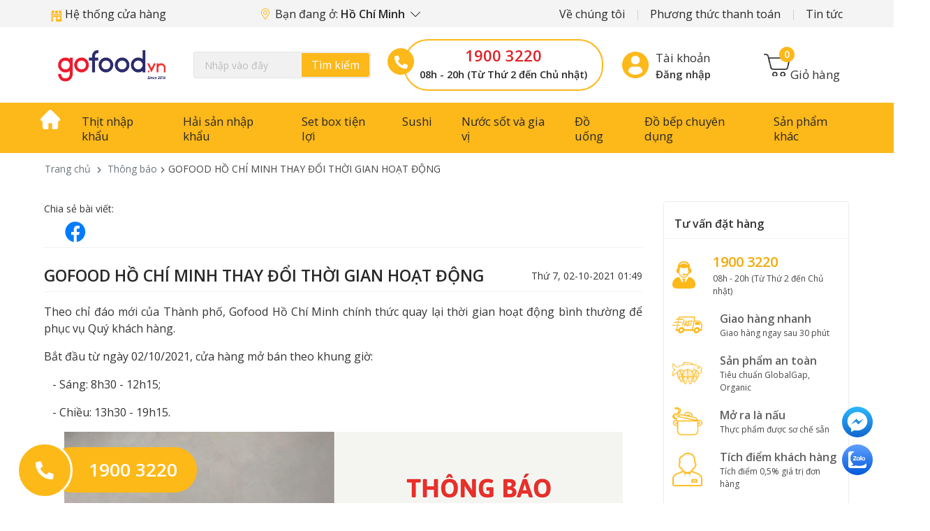

--- FILE ---
content_type: text/css
request_url: https://gofood.vn/gofood/css/A.main.css,qv=3.pagespeed.cf.6cYWjzG1ZM.css
body_size: 21581
content:
@font-face{src:url(/font/OpenSans/OpenSans-Regular.ttf) format("truetype");font-display:swap}@font-face{src:url(/font/OpenSans/OpenSans-Light.ttf) format("truetype");font-display:swap;font-weight:300}@font-face{src:url(/font/OpenSans/OpenSans-SemiBold.ttf) format("truetype");font-display:swap;font-weight:600}@font-face{src:url(/font/OpenSans/OpenSans-Bold.ttf) format("truetype");font-display:swap;font-weight:bold}@font-face{font-family:"Montserrat";src:url(/font/Montserrat/Montserrat-Regular.ttf) format("truetype");font-display:swap}@font-face{font-family:"Montserrat";src:url(/font/Montserrat/Montserrat-Light.ttf) format("truetype");font-display:swap;font-weight:300}@font-face{font-family:"Montserrat";src:url(/font/Montserrat/Montserrat-Medium.ttf) format("truetype");font-display:swap;font-weight:500}@font-face{font-family:"Montserrat";src:url(/font/Montserrat/Montserrat-SemiBold.ttf) format("truetype");font-display:swap;font-weight:600}@font-face{font-family:"Montserrat";src:url(/font/Montserrat/Montserrat-Bold.ttf) format("truetype");font-display:swap;font-weight:bold}html{scroll-behavior:smooth}object,iframe,h1,h2,h3,h4,h5,h6,p,blockquote,pre,abbr,address,cite,code,del,dfn,em,img,ins,kbd,q,samp,small,strong,sub,sup,var,b,i,dl,dt,dd,ol,ul,li,fieldset,form,label,legend,table,caption,tbody,tfoot,thead,tr,th,td,article,aside,canvas,details,figcaption,figure,footer,header,hgroup,menu,nav,section,summary,time,mark,audio,video{margin:0;padding:0;border:0;outline:0;font-size:100%;vertical-align:baseline;background:transparent;line-height:inherit;color:inherit;font-weight:inherit;font-style:inherit}b,strong,th{font-weight:bold}strong{}i,em{font-style:italic}sub,sup{font-size:75%}article,aside,details,figcaption,figure,footer,header,hgroup,menu,nav,section{display:block}a{margin:0;padding:0;font-size:100%;vertical-align:baseline;background:transparent;font-family:"Arial"}del{text-decoration:line-through}abbr[title],dfn[title]{border-bottom:1px dotted;cursor:help}table{border-collapse:collapse;border-spacing:0}hr{display:block;height:1px;border:0;border-top:1px solid #ccc;margin:20px 0;padding:0}input,select{vertical-align:middle}a,a:hover,a:focus,a:active{text-decoration:none;color:inherit;outline:none}ol,ul,li{padding:0;list-style:none;margin:0}label{font-weight:normal}input[type="text"],input[type="email"],input[type="password"]{padding-left:12px;padding-right:12px}select{padding-left:8px;cursor:pointer}input[type="number"]{padding-left:5px}textarea{padding:8px 12px 5px 12px}input,textarea,select,button,a,button:hover,button:active,button:focus{outline:none}button{border:none;background:none;padding:0;cursor:pointer}*{padding-left:constant(safe-area-inset-left);padding-right:constant(safe-area-inset-right);padding-bottom:constant(safe-area-inset-bottom);padding-top:constant(safe-area-inset-top)}img{max-width:100%;vertical-align:middle;-o-object-fit:cover;object-fit:cover}.col-f20,.col-sm-f20,.col-md-f20,.col-lg-f20,.col-xl-f20{position:relative;width:100%;min-height:1px;padding-right:15px;padding-left:15px}.brand img,.service .icon img{max-width:100%;max-height:100%;width:auto;height:auto;object-fit:contain}.partners-item img{margin:auto}.col-f20{-webkit-box-flex:0;-ms-flex:0 0 20%;flex:0 0 20%;max-width:20%}.s-content p{margin-top:0;margin-bottom:1rem;font-size:1rem}.s-content h2,.s-content h3{margin-top:0;margin-bottom:1rem}.s-content>p,.s-content>span,.s-content>p>span,.s-content>ul>li{font-size:16px!important;line-height:unset!important}@media (min-width:576px){.col-sm-f20{-webkit-box-flex:0;-ms-flex:0 0 20%;flex:0 0 20%;max-width:20%}}@media (min-width:768px){.col-md-f20{-webkit-box-flex:0;-ms-flex:0 0 20%;flex:0 0 20%;max-width:20%}}@media (min-width:992px){.col-lg-f20{-webkit-box-flex:0;-ms-flex:0 0 20%;flex:0 0 20%;max-width:20%}}@media (min-width:1200px){.col-xl-f20{-webkit-box-flex:0;-ms-flex:0 0 20%;flex:0 0 20%;max-width:20%}}.pad-0{padding-left:0;padding-right:0}.pad-5{padding-left:5px;padding-right:5px}.pad-8{padding-left:8px;padding-right:8px}.pad-10{padding-left:10px;padding-right:10px}.margin-auto{margin-left:auto;margin-right:auto}.col-mar-0{margin-left:0;margin-right:0}.col-mar-0>[class*="col-"],.col-mar-0>.col,.col-mar-0>[class^="col-"]{padding-left:0;padding-right:0}.col-mar-3{margin-left:-3px;margin-right:-3px}.col-mar-3>[class*="col-"],.col-mar-3>.col,.col-mar-3>[class^="col-"]{padding-left:3px;padding-right:3px}.col-mar-5{margin-left:-5px;margin-right:-5px}.col-mar-5>[class*="col-"],.col-mar-5>.col,.col-mar-5>[class^="col-"]{padding-left:5px;padding-right:5px}.col-mar-8{margin-left:-8px;margin-right:-8px}.col-mar-8>[class*="col-"],.col-mar-8>.col,.col-mar-8>[class^="col-"]{padding-left:8px;padding-right:8px}.col-mar-10{margin-left:-10px;margin-right:-10px}.col-mar-10>[class*="col-"],.col-mar-10>.col,.col-mar-10>[class^="col-"]{padding-left:10px;padding-right:10px}.fx-mid{-webkit-box-align:flex-center;-ms-flex-align:flex-center;align-items:flex-center}.fx-bot{-webkit-box-align:end;-ms-flex-align:end;align-items:flex-end}.ifx-top{-ms-flex-item-align:start;align-self:flex-start}.ifx-bot{-ms-flex-item-align:end;align-self:flex-end}.ifx-mid{-ms-flex-item-align:flex-center;align-self:flex-center}.jc-center{-webkit-box-pack:center;-ms-flex-pack:center;justify-content:center}.jc-bet{-webkit-box-pack:justify;-ms-flex-pack:justify;justify-content:space-between}.relative{position:relative}.static{position:static}.absolute{position:absolute}.clearfix:before,.clearfix:after{content:"";display:block;clear:both}.bg{background-repeat:no-repeat;background-position:center;background-size:cover}.ic{display:inline-block;vertical-align:middle;background-repeat:no-repeat;background-position:center;background-size:contain}.smooth{-webkit-transition:all .2s ease-in-out;-o-transition:all .2s ease-in-out;transition:all .2s ease-in-out}.danh-muc-tin-tuc{margin-right:-40px}.posts-content .post .ct{flex:1}.news-item-img img{width:100%;border-radius:15px}@media all and (max-width:991px){.danh-muc-tin-tuc{margin-right:0}.header.col-log-mobi{margin:0 auto}.md-center{text-align:center!important}.md-left{text-align:left!important}.md-right{text-align:right!important}.md-none{display:none}.md-pad-7{margin:0 -7px}.md-pad-7>[class^="col-"]{padding:0 7px}.md-pad-5{margin:0 -5px}.md-pad-5>[class^="col-"]{padding:0 5px}.pro-sidebar .title{font-size:14px!important;line-height:17px!important}}@media all and (max-width:767px){.breadcrumb{border-bottom:10px solid #ececec;display:block}.breadcrumb li,.breadcrumb li a{display:inline}.product-cate-title{border-bottom:1px solid #ddd;padding-bottom:10px;margin-bottom:10px}.product-cate-content{padding:0 0 15px 0!important;border-bottom:10px solid #ececec;margin:0 -15px}.filter-group{font-size:14px!important}.pro-detail .weight{display:block}.comment-wrap-mobile{width:100%;border-bottom:10px solid #ececec}.hc-comments{padding-bottom:0!important;margin-bottom:0!important}.cart-box{margin-top:0!important}.cart-box .i-title{margin-top:0!important}.order-title-show-product{background-color:#fafafa}.account-wrap-mobile{border-bottom:10px solid #ececec}.price-final{}.info-receive-main{border-bottom:10px solid #ececec}.posts-content .post .ct{padding-left:0}.sm-center{text-align:center!important}.sm-left{text-align:left!important}.sm-right{text-align:right!important}.sm-none{display:none}.sm-pad-7{margin:0 -7px}.sm-pad-7>[class^="col-"]{padding:0 7px}.sm-pad-5{margin:0 -5px}.sm-pad-5>[class^="col-"]{padding:0 5px}.tb-responsive{display:block}.tb-responsive tbody,.tb-responsive tfoot,.tb-responsive tr,.tb-responsive th,.tb-responsive td{display:block}.tb-responsive thead{display:none}.tb-responsive tr:nth-child(2n) {background:#f5f5f5}.tb-responsive td{position:relative;padding:10px 10px 10px 50%}.tb-responsive td:before{content:attr(data-title);position:absolute;left:0;width:50%;padding-right:15px}.pro-content .ct-read-more{margin-top:0!important}.homePromotionSection .md-products{border-radius:0!important;padding:0!important}.homePromotionSection{padding:0!important}}@media all and (max-width:575px){.xs-center{text-align:center!important}.xs-left{text-align:left!important}.xs-right{text-align:right!important}.xs-none{display:none}.xs-pad-7{margin:0 -7px}.xs-pad-7>[class^="col-"]{padding:0 7px}.xs-pad-5{margin:0 -5px}.xs-pad-5>[class^="col-"]{padding:0 5px}.list-coupon .coupon-public .coupons{width:100%!important}}.slick-list{}.slick-list .slick-slide{margin:0 10px;overflow:hidden}@media all and (min-width:1200px){.home-slider .slick-list{margin-left:0;margin-right:-27px}.home-slider .slick-list .slick-slide{margin-left:0;margin-right:30px}}.slick-arrow{cursor:pointer;z-index:1;text-align:center;position:absolute}.slick-dots{text-align:center}.slick-dots button{display:none}.slick-dots li{display:inline-block;vertical-align:middle;margin:0 5px;width:12px;height:12px;border:solid 2px #666;border-radius:50%;cursor:pointer}.slick-dots li.slick-active{background:#666}.i-select{position:relative}.i-select select{-webkit-appearance:none;-moz-appearance:none;appearance:none;text-indent:1px;-o-text-overflow:"";text-overflow:"";width:100%}.table{display:table;margin:0}.table .line{display:table-row}.table .cell{display:table-cell;vertical-align:middle}.table.top .cell{vertical-align:top}.table.bot .cell{vertical-align:bottom}.c-img{display:block;position:relative}.c-img a>img,.c-img>img,.c-img .bg{position:absolute;top:0;right:0;bottom:0;left:0;display:block;width:100%;height:100%;border-radius:inherit}.c-img2{position:relative}.c-img2:before{content:"";padding-top:100%;display:block;visibility:hidden}.c-img2 img,.c-img2 .bg{position:absolute;top:0;right:0;bottom:0;left:0;display:block;width:100%;height:100%;border-radius:inherit}.hc-upload{position:relative}.hc-upload .hc-del{position:absolute;width:24px;height:24px;background:rgba(0,0,0,.6);color:#fff;font-size:21px;line-height:1;text-align:center;border-radius:50%;top:-12px;right:-12px;cursor:pointer}.hc-upload .hc-del:hover{background:rgba(0,0,0,.85)}.over-link{position:absolute;top:0;right:0;bottom:0;left:0;z-index:2}body{font-size:14px;line-height:1.5;color:#333}.break-10{height:10px}.ic-cart{width:46px;height:40px;background-image:url(https://gofood.vn/images/chef/ic-cart.png)}.ic-user{width:37px;height:38px;background-image:url(https://gofood.vn/images/chef/ic-user.png)}.ic-face{width:19px;height:18px;background-image:url(https://gofood.vn/images/chef/face.png)}.ic-instagram{width:20px;height:18px;background-image:url(https://gofood.vn/images/chef/insta.png)}.ic-linkedin{width:19px;height:18px;background-image:url(https://gofood.vn/images/chef/linkedin.png)}@media all and (min-width:1280px){.container{max-width:1260px}.pro-sidebar .ct{padding:8px 12px}}header{z-index:9;left:0;right:0;top:0;background:#fff}header .logo{display:inline-block;vertical-align:middle}header .logo img{display:block;width:100%;max-width:226px}header .top{background:#f4f4f4;color:#3f3f3f;padding:8px 0 7px}header .top .top-nav>ul>li{display:inline-block;margin-right:32px;position:relative}.sub_page{position:absolute;background:#fff;z-index:999;border-radius:3px;overflow:hidden;width:150px;right:0;box-shadow:0 0 3px;top:35px;visibility:hidden;opacity:0;transition:.3s}#sub_page_mobile{right:unset;top:45px}.sub_page ul li a{display:block;padding:10px;font-size:15px;color:#3d3c3c}.sub_page ul li a:hover{background-color:#fdb819}header .top .top-nav>ul>li:after{content:"";height:15px;width:1px;position:absolute;top:50%;margin-top:-6px;background:#cfcfcf;right:-19px}header .top .top-nav-left>ul>li:after{display:none}header .top .top-nav-left>ul>li:last-child{margin-left:100px}header .top .top-nav>ul>li:last-child{margin-right:0}header .top .top-nav>ul>li:last-child:after{content:none}header .top .top-nav>ul>li a{color:#282828;font-size:16px}header .top .top-nav li a i{color:#fcbb26}header .top .top-nav li a strong{color:#cc5443}header .top .top-nav>ul>li>a:hover{color:#c0912a}header .top .top-nav>ul>li:hover .sub_page,.sub_page.active{visibility:visible;opacity:1}.header{padding:17px 0}.search-fr{position:relative}.search-fr input{width:100%;height:38px;border:solid 1px #e3e3e0;background-color:#f1f1f1;border-radius:3px;padding-left:15px}.search-fr input::-webkit-input-placeholder{color:#bcbcbc}.search-fr input:-moz-placeholder{color:#bcbcbc}.search-fr input::-moz-placeholder{color:#bcbcbc}.search-fr input:-ms-input-placeholder{color:#bcbcbc}.contact-top .phone{font-size:1.8rem;color:#e12025;text-align:center;line-height:28px;font-weight:bold;padding:0;border:2px solid #fdb819;border-radius:35px;width:95%;margin:auto;max-width:290px;position:relative;left:10px;display:flex;flex-direction:column;justify-content:space-between;padding-top:7px;padding-bottom:3px}.contact-top .phone span{font-size:.9rem;color:#282828;font-weight:bold}.contact-top .icon-phone{position:absolute;width:38px;height:38px;display:flex;text-align:center;justify-content:center;align-items:center;font-size:20px;top:15px;padding:7px 13px 6px;left:-20px;background:#fdb819;color:#fff;border-radius:50%}.search-fr button{position:absolute;top:2px;bottom:2px;right:2px;background:#fdb819;color:#fff;width:97px;border-radius:0 3px 3px 0;font-size:16px}.h-cart{display:flex;align-items:center;position:relative}.h-cart>a>img{margin:10px 0;width:38px}.h-cart>a>span{align-self:flex-end;font-size:17px}.h-cart>a>strong{color:#fff;font-size:14px;line-height:1;position:absolute;top:0;padding:4px 7px;background-color:#fdb819;border-radius:50%;right:65px}.h-cart label{position:absolute;top:-12px;right:-7px;font-weight:bold;color:#c8402b;z-index:1}.h-user{display:flex;position:relative;align-items:center}.h-user .icon-login{margin-right:10px}.h-user span{display:block;font-size:17px}.h-user strong{font-size:16px;line-height:1}.body-fixed .main-bar{-moz-animation:slideInDown .6s ease;animation:slideInDown .6s ease}.main-bar{background:#fdb819;position:sticky;top:0;z-index:100}.main-nav>ul{font-size:0;display:-webkit-box;display:-ms-flexbox;display:flex;-webkit-box-pack:justify;-ms-flex-pack:justify}.main-nav>ul>li{display:inline-block;vertical-align:middle;font-size:14px;height:100%}.main-nav>ul>li:first-child{margin-left:0}.main-nav>ul>li:first-child a{padding:10px;height:100%}.main-nav>ul>li:first-child a i{font-size:30px}.main-nav>ul>li:last-child{margin-right:0}.main-nav>ul>li>a{display:block;color:#282828;font-size:1.05rem;line-height:21px;padding:16px 21px 14px}.main-nav>ul>li.menu-product>ul{width:max-content}.main-nav>ul>li.menu-product>ul>li>ul>li{border-bottom:1px solid #eceaea;font-size:14px}.main-nav>ul>li.menu-product>ul>li>ul>li>a{font-size:16px}.main-nav>ul>li.menu-product>ul>li>ul>li>ul>li:hover{background-color:#fff}.main-nav>ul>li.menu-product a:hover{color:#bc8907;background-color:#fff}.main-nav>ul>li>a.active{background-color:#bc8907;color:#fff}.main-nav>ul>li:hover>a{background-color:#bc8907;color:#fff}.main-nav>ul>li .h-cart{padding-left:25px;margin-top:-10px;margin-left:10px;display:none}.main-nav>ul>li .h-cart span{display:none}.main-nav>ul>li .h-cart i{-webkit-transform:scale(.5);-ms-transform:scale(.5);transform:scale(.5);-webkit-transform-origin:left center;-ms-transform-origin:left center;transform-origin:left center;-webkit-filter:brightness(0) invert(1);filter:brightness(0) invert(1);left:0}.main-nav>ul>li .h-cart strong{font-size:10px;width:18px;height:18px;border-radius:50%;background:#e18037;text-align:center;line-height:18px;font-weight:normal;color:#fff;right:-11px;position:absolute}.main-nav>ul>li{position:relative;margin-left:0}.main-nav>ul>li:hover>ul{opacity:1;visibility:visible}.main-nav>ul>li>ul{position:absolute;background:#fff;padding:0;z-index:100;width:220px;display:-webkit-box;display:-ms-flexbox;display:flex;-ms-flex-wrap:wrap;flex-wrap:wrap;opacity:0;visibility:hidden;box-shadow:0 0 5px #828282;border-radius:5px}.main-nav > ul > li:nth-last-child(2) ul {right:0}.main-nav > ul > li:nth-last-child(3) ul {right:-100px}.main-nav>ul>li>ul>li{-webkit-box-flex:0;-ms-flex:0 0 100%;flex:0 0 100%;max-height:450px;overflow-y:auto}.main-nav>ul>li>ul>li.view-all{-webkit-box-flex:0;-ms-flex:0 0 100%;flex:0 0 100%;text-align:right}.main-nav>ul>li>ul>li.view-all a{display:inline-block;color:#ca402b}.main-nav>ul>li>ul>li.view-all a:before{content:none}.main-nav>ul>li>ul span{display:block;font-weight:bold;font-size:18px;color:#282828;padding:10px 0}.main-nav>ul>li>ul li a{display:block;padding:10px 15px;font-size:16px;color:#383838;position:relative}.main-nav>ul>li>ul li a i{font-weight:700;font-size:10px}.main-nav>ul>li>ul>li>a>i{font-size:16px;margin-right:10px}.main-nav>ul>li>ul>li>ul>li>ul>li>a>i{font-size:5px;margin-right:8px;vertical-align:middle;margin-bottom:4px;color:#282828;font-weight:900}.main-nav>ul>li>ul>li>ul>li>ul{overflow:hidden;transition:.5s;transition:max-height .15s ease-out}.main-nav>ul>li>ul>li>ul>li:hover>ul{height:auto;transition:max-height .25s ease-in}.login-register a{font-size:15px}.store_system{margin:auto;display:flex;justify-content:center;position:relative}.box-store{width:350px}.store_system>ul>li .area{display:flex;align-items:center;margin-bottom:43px}.list-store li p{margin-bottom:5px}.list-store li p:first-child{font-weight:600}.list-store li p span{position:relative;padding-left:35px;display:flex;min-height:28px;align-items:center}.list-store li p i{width:25px;height:26px;text-align:center;line-height:28px;background-color:#fdb819;border-radius:50%;color:#fff;font-size:11px;margin-right:5px;position:absolute;left:0}.store_system>ul>li .area .number_store{width:64px;height:64px;text-align:center;font-size:40px;font-weight:bold;background:#fdb819;line-height:64px;color:red;border-radius:50%}.store_system>ul>li .area .area_name{margin-left:10px}.store_system>ul>li .area .area_name p:first-child{font-size:20px;font-weight:400}.store_system>ul>li .area .area_name p:last-child{font-size:23px;font-weight:400;text-transform:uppercase}.contact-footer{padding-left:15px}.contact-footer a{color:#4b98fe}.title-menu-footer{font-size:16px}.main-nav>ul>li>ul li li:hover>ul{display:block}.main-nav>ul>li>ul>li>ul>li>a:hover{background-color:#fdb819}.main-nav>ul>li>ul>li>ul>li>ul>li{padding-left:18px}.main-nav>ul>li>ul>li>ul>li>ul>li:hover{background-color:#fdb819}.m-nav-open{display:none}.info-sell{font-size:16px;color:#464646;margin-left:10px}@media all and (min-width:992px){.m-nav,.m-nav-over{display:none!important}header.fixed{position:fixed;-webkit-box-shadow:0 0 5px 0 rgba(102,102,102,.5);box-shadow:0 0 5px 0 rgba(102,102,102,.5)}header.fixed .top,header.fixed .header{display:none}header.fixed .main-nav>ul>li .h-cart{display:inline-block}}@media all and (max-width:1259px){.main-nav>ul>li>a{font-size:15px;padding:15px 19px}.search-fr{margin-right:0}}@media all and (max-width:1280px){.contact-top .icon-phone{font-size:19px;top:16%;left:-25px;padding:7px 12px 6px 12px}.service_sidebar .phone p{font-size:12px!important}.service_sidebar .phone{font-size:20px!important}.service_sidebar .service_name{font-size:16px!important}.pro-detail .title{font-size:24px!important}.pro-detail .tag{width:75%!important}.info-sell{font-size:13px!important}}@media all and (max-width:1199px){.main-nav>ul>li>a{font-size:14px;padding:15px 13px}.h-user{padding-left:43px}.h-user i{font-size:19px}.h-user span{font-size:16px}.login-register a{font-size:14px}.contact-top .phone{width:100%}.contact-top .phone{font-size:23px;line-height:20px}.contact-top .icon-phone{left:-25px}.h-cart{padding-left:43px}.h-cart span{top:28px;font-size:11px}.h-cart>a>span{font-size:13px}.h-cart>a>strong{right:34px}}@media all and (max-width:991px){.menu-btn{display:inline-block;vertical-align:middle;width:40px;height:40px;border-radius:100%;z-index:1}.menu-btn i{display:block;margin:auto;border-top:solid 2px #4b2423;width:17px;border-bottom:double 7px #4b2423;height:12px}.menu-btn.act i{width:auto;height:auto;border:none}.menu-btn.act i:after,.menu-btn.act i:before{content:"";display:block;margin:auto;width:17px;border-bottom:solid 2px #4b2423}.menu-btn.act i:after{-webkit-transform:rotate(-45deg);-ms-transform:rotate(-45deg);transform:rotate(-45deg);margin-top:-2px}.menu-btn.act i:before{-webkit-transform:rotate(45deg);-ms-transform:rotate(45deg);transform:rotate(45deg)}.menu-btn.v2{background:#e18037}.menu-btn.v2 i{border-color:#fff}.menu-btn.v2.act i:after,.menu-btn.v2.act i:before{border-color:#fff}.main-nav{display:none}.m-nav-over{position:fixed;top:0;right:0;bottom:0;left:0;z-index:998;background:rgba(0,0,0,.5);-webkit-transition:all .15s ease-in-out;-o-transition:all .15s ease-in-out;transition:all .15s ease-in-out;cursor:pointer}.m-nav{display:block;position:fixed;top:0;width:100%;bottom:0;z-index:999;color:#282828;background:#fff;-webkit-transition:all .25s ease-in-out;-o-transition:all .25s ease-in-out;transition:all .25s ease-in-out;left:-100%}.m-nav.active{-webkit-box-shadow:0 0 6px 0 rgba(255,255,255,.15);box-shadow:0 0 6px 0 rgba(255,255,255,.15);left:0}.m-nav .login-menu{color:#282828;font-size:16px;padding:13px 15px;border-bottom:1px solid #eee;display:flex;align-items:center}.m-nav .login-menu i{color:#a2a1a1;font-size:30px;margin-right:5px}#title{font-size:25px!important}.m-nav .contact-menu{padding:13px 15px;border-bottom:1px solid #eee}.m-nav .contact-menu .title{font-size:20px;margin-bottom:20px}.m-nav .contact-menu .content-contact{display:flex;align-items:center}.m-nav .contact-menu .content-contact .phone{color:#f1a905;font-size:22px;font-weight:bold}.m-nav.active .m-nav-close{visibility:visible;opacity:1}.m-nav .m-nav-close{width:45px;left:100%;outline:none;color:#fff;font-size:40px;cursor:pointer;-webkit-transition:inherit;-o-transition:inherit;transition:inherit;opacity:0;visibility:hidden;font-family:initial}.m-nav .nav-ct{height:100%;overflow:auto;padding-bottom:20px}.m-nav .nav-ct>ul a,.m-nav .nav-ct>ul span{display:block;font-size:16px;font-family:arial;line-height:20px;padding:13px 15px 13px 18px;border-bottom:solid 1px #eee;position:relative}.m-nav .nav-ct>ul span{padding-left:35px}.m-nav .nav-ct>ul ul{background:rgba(255,255,255,.04);display:none}.m-nav .nav-ct>ul ul a{padding-left:30px;justify-content:space-between;align-items:center;display:flex}.m-nav .nav-ct>ul ul a .acd-drop-v2{padding:5px 15px;border-bottom:0}.m-nav .nav-ct>ul ul a.active{color:#c08703}.m-nav .nav-ct>ul ul ul a{padding-left:54px}.m-nav .search-fr{margin:10px 17px 10px 17px}.m-nav .search-fr button{background:none;color:#e18037;width:auto;right:10px;font-size:15px}.m-nav .search-fr input{border:none;padding-left:15px}.header{padding:0}header{position:relative;padding:10px 0}header .logo img{max-height:50px}header .m-nav-open{margin-right:-10px}header.m-fixed{position:fixed;-webkit-box-shadow:0 0 5px 0 rgba(102,102,102,.5);box-shadow:0 0 5px 0 rgba(102,102,102,.5)}header .top{display:none}.h-cart,.h-user{padding-left:0}.h-cart i,.h-user i{position:static;margin:0;display:block;height:24px;width:24px}.h-cart span,.h-user span{display:none}.h-cart strong,.h-user strong{display:none}.h-user{margin-right:42px;margin-left:18px;vertical-align:middle}.pro-sidebar .ct{display:none}header .logo img{max-width:177px}.h-cart i,.h-user i{height:39px;width:40px}.h-cart label{padding:0 6px;background:#fdb819;color:#fff;border-radius:50%;top:-7px;right:1px}.h-cart>a>img{margin-top:0;z-index:1}.h-cart>a>span{color:#fff}#li_desktop_cart{margin-right:15px}}footer{color:#434342;line-height:2;background:#f2f0f0;border-top:solid 1px #e9e8e8;padding-top:28px}footer .f-title{text-transform:uppercase;font-weight:bold;color:#181818;margin-bottom:10px}footer .facebook{margin-top:9px;margin-left:-20px}footer .fcol-1{margin-right:90px}footer .fcol-2{margin-left:-90px}footer .fcol-3{margin-left:30px}footer .ct ul li{font-size:13px;line-height:28px}footer a:hover{color:#e18037}footer .social{margin-bottom:12px}footer .social a{display:block;position:relative;padding-left:31px;font-size:13px;margin-bottom:6px}footer .social a i{position:absolute;left:0;margin-top:3px}footer .social a:hover{color:#e18037}footer .f-img img{display:inline-block;vertical-align:middle;margin-right:10px;max-height:30px;margin-bottom:10px}footer .footer{background:#dedcdc;margin-top:30px;font-size:13px;text-align:center;padding-top:16px;padding-bottom:8px}footer .footer ul li{display:inline-block;margin:0 10px 1px 10px;position:relative}footer .footer ul li:after{content:"";width:1px;height:11px;top:50%;margin-top:-5px;position:absolute;right:-13px;background:#434342}footer .footer ul li:last-child:after{content:none}footer .footer .copyright{margin-top:13px;line-height:23px}footer .ct .s-content i{font-size:16px;width:30px;text-align:center}.back-to-top{display:none;position:fixed;cursor:pointer;z-index:999;text-align:center;right:15px;bottom:15px;font-size:22px;width:40px;height:40px;line-height:44px;background:#eb5254;color:#fff;border-radius:50%;-webkit-box-shadow:0 0 0 5px rgba(235,82,84,.5);box-shadow:0 0 0 5px rgba(235,82,84,.5)}.back-to-top:hover{-webkit-box-shadow:0 0 0 5px rgba(235,82,84,.8);box-shadow:0 0 0 5px rgba(235,82,84,.8)}@media all and (max-width:991px){footer .fcol-1{margin-right:0}footer .fcol-2{margin-left:0}footer .fcol-3{margin-left:0}footer .ct .s-content{margin-bottom:20px}footer .facebook{margin-left:0;margin-top:20px}footer .footer ul li:after{content:none}}.slider-right{width:77%}.md-slider .slick-list{margin:0}.md-slider .slick-list .slick-slide{margin:0}.md-slider .item{position:relative;vertical-align:middle}.md-slider .img img{display:block;width:100%}.md-slider .icon-video{position:absolute;top:0;left:0;right:0;bottom:0;font-size:60px;color:#fff}.md-slider .slick-arrow{position:absolute;text-align:center;top:50%;margin-top:-11px;width:22px;height:22px;border-top:solid 2px;border-right:solid 2px;color:#fff}.md-slider .slick-arrow:hover{color:#e18037}.md-slider .slick-arrow.prev{left:13px;-webkit-transform:rotate(-135deg);-ms-transform:rotate(-135deg);transform:rotate(-135deg)}.slider-left{max-width:22%;display:flex;flex-flow:column;justify-content:space-between}.slider-left .icon-video{position:absolute;top:0;left:0;right:0;bottom:0;font-size:40px;color:#fff}.md-slider .slick-arrow.next{right:13px;-webkit-transform:rotate(45deg);-ms-transform:rotate(45deg);transform:rotate(45deg)}.md-slider .slick-dots{position:absolute;left:10px;right:10px;bottom:20px}.md-slider .slick-dots li{border-color:#e18037}.md-slider .slick-dots li.slick-active{background:#e18037}.md-title{text-transform:uppercase;font-size:35px;color:#000;font-weight:bold;text-align:center;margin-top:38px;margin-bottom:38px}.md-title p{font-size:17px;text-transform:none;font-weight:300}.md-title-product{font-size:35px;text-align:left;white-space:nowrap}.md-title .border-title{position:relative;right:0}.md-title .border-title:after{display:block;content:"";height:1px;background-color:#ccc;width:99%;position:absolute;left:5px;top:0;right:0}.md-title .show-more-product-home{color:#ee3d4c;font-size:16px;text-transform:none;font-weight:400}.md-title .show-more-product-home i{font-size:13px}.title-video-relate{text-transform:none;font-size:18px}.md-brand{background:#fff;padding-top:1px;padding:0}.brand-cas,.partners{padding:0 15px}.md-brand .brand-cas{padding:20px 15px}.cas-arrow{position:absolute;text-align:center;top:50%;margin-top:-80px;width:20px;height:20px;color:#fff;font-size:45px}.cas-arrow img{width:37px;max-width:37px}.cas-arrow.next-left{left:0}.home-slider .cas-arrow.cas-arrow.next-left{left:3px}.partners .cas-arrow.next-left{left:0}.cas-arrow.next-right{right:30px}.home-slider .cas-arrow.cas-arrow.next-right{right:20px}.partners .cas-arrow.next-right{right:23px}.partners .cas-arrow,.posts-cas .cas-arrow,.posts-cas-video .cas-arrow{color:#454545;margin-top:-20px;font-size:45px;background-color:unset}.partners .cas-arrow img,.posts-cas .cas-arrow img,.posts-cas-video .cas-arrow img{width:50px;max-width:50px}.home-slider .cas-arrow img{width:37px;max-width:30}.partners .cas-arrow{margin-top:0}.posts-cas .cas-arrow,.posts-cas-video .cas-arrow{margin-top:0;top:41%}#product_video_related .cas-arrow{margin-top:-30px;width:10px;height:10px}.cas-arrow:hover{color:#e18037}.cas-arrow.prev{left:20px;-webkit-transform:rotate(-135deg);-ms-transform:rotate(-135deg);transform:rotate(-135deg)}.cas-arrow.next{right:20px;-webkit-transform:rotate(45deg);-ms-transform:rotate(45deg);transform:rotate(45deg)}.md-partner{background-color:unset}.brand{position:relative;display:block;color:#282828}.brand .service_name .item{font-size:16px}.brand .service_name .item:first-child{text-transform:uppercase;font-size:18px}.follow-icon{background-color:#ffc107;color:#fff;width:20px;height:20px;border-radius:50%;text-align:center;font-size:11px;line-height:20px}.md-cates{overflow:hidden}.md-cate{margin-bottom:6px;position:relative}.md-cate .c-img{padding-top:80.59937%;background:#e18037}.md-cate .c-img img{-webkit-transition:all .2s ease-in-out;-o-transition:all .2s ease-in-out;transition:all .2s ease-in-out}.md-cate .caption{position:absolute;text-transform:uppercase;font-family:"Montserrat";font-size:36px;left:40px;top:36px;color:#fff;line-height:1.35;text-shadow:1px 0 6px rgba(0,0,0,.3);pointer-events:none;font-weight:bold}.md-cate .caption strong{font-size:100%}.md-cate .caption.v2{top:auto;bottom:35px}.md-cate .caption.v3{top:auto;bottom:15px;left:auto;right:26px;text-align:right}.md-cate.v2 .c-img{padding-top:40.0626%;background-color:#e18037}.md-cate:hover .c-img img{opacity:.6}.md-products{overflow:hidden}.md-featured{overflow:hidden}.pro-list{display:flex;flex-wrap:wrap;margin-left:-15px;margin-right:-15px}.pro-list .slick-slide-custom{width: calc(100% / 5);margin-bottom:30px}.pro-list .slick-slide-custom .pro{margin:0 10px;background-color:#fff;padding-bottom:20px;border:1px solid #ccc;border-radius:10px!important;overflow:hidden}.featured-box{display:-webkit-box;display:-ms-flexbox;display:flex;-webkit-box-align:start;-ms-flex-align:start;align-items:flex-start;margin-bottom:65px}.featured-box:last-child{margin-bottom:30px}.featured-box .bn{-webkit-box-flex:0;-ms-flex:0 0 21.05263%;flex:0 0 21.05263%;margin-right:30px}.featured-box .ct{-webkit-box-flex:1;-ms-flex:1;flex:1}.featured-box .featured-cas{padding:0 10px}.featured-box .featured-cas .pro .title{font-weight:normal;margin-bottom:5px;height:65px}.featured-box .featured-cas .pro .c-img{margin-bottom:11px}.promotion-cas{padding:0 52px}.promotion-cas .slick-arrow{margin-top:-20px}.promotion .c-img{padding-top:133%;margin-bottom:11px;background:#000}.promotion .c-img img{-webkit-transition:all .2s ease-in-out;-o-transition:all .2s ease-in-out;transition:all .2s ease-in-out}.promotion .title{font-size:16px;font-weight:bold;color:#303030;height:48px;overflow:hidden}.promotion:hover .c-img img{opacity:.7}.promotion:hover .title a{color:#e18037}.posts-cas,.posts-cas-video{padding:0 52px}.post-cate{position:relative}.post-cate:hover .mfw-absolute-full{background:#0b0b0b;opacity:.5}.post-cate .mfw-absolute-full{position:absolute;top:0;left:0;right:0;bottom:0;font-size:0;color:#fff;height:100%;padding:10px}.post-cate .mfw-absolute-full .child-border-video{height:100%;width:100%;border:1px solid rgba(255,255,255,.3)}.post-cate .mfw-absolute-full i{font-size:65px;opacity:.7}.post-cate .title{font-size:17px;margin-top:10px;margin-bottom:10px;height:49px;overflow:hidden;color:#2c2c2c;position:relative}.post-cate .title:after,.pro .title:after{content:"";width:150px;height:24px;position:absolute;bottom:0;right:0;background: linear-gradient(
            to right,
            rgba(255, 255, 255, 0) 0%,
            rgba(255, 255, 255, 0.9) 100%
    )}.post-cate .title a{color:#282828;font-size:16px}i.cas-arrow.fas.fa-chevron-circle-left.slick-arrow{left:10px}i.cas-arrow.fas.fa-chevron-circle-right.slick-arrow{right:30px}.post-cate .title-video{position:absolute;bottom:15px;color:#fff!important;padding:0 15px;left:0;right:0;line-height:24px;height:auto;max-height:50px}.post-cate .title-video:after{display:none}.post-cate .title-video a{color:#fff}.post-cate .desc{font-size:15px;overflow:hidden;text-overflow:ellipsis;display:-webkit-box;-webkit-line-clamp:2;-webkit-box-orient:vertical}.post-cate .c-img a>img{opacity:1;-webkit-transition:all .2s ease-in-out;-o-transition:all .2s ease-in-out;transition:all .2s ease-in-out}.md-button-show-more a{font-size:18px;border-radius:10px;padding:10px 30px}.md-news-host .post-cate .c-img a>img{opacity:1;-webkit-transition:all .2s ease-in-out;-o-transition:all .2s ease-in-out;transition:all .2s ease-in-out}.post-cate .c-img .title{position:absolute;top:0;right:0;bottom:0;left:0;display:-webkit-box;display:-ms-flexbox;display:flex;-webkit-box-align:center;-ms-flex-align:center;align-items:center;-webkit-box-orient:vertical;-webkit-box-direction:normal;-ms-flex-direction:column;flex-direction:column;-webkit-box-pack:center;-ms-flex-pack:center;justify-content:center;color:#fff;font-size:34px;line-height:1.16667;font-weight:500;font-family:Montserrat}.post-cate .c-img .title strong{display:block}.post-cate .c-img:hover img{opacity:1;transform:scale(1.1)}.service{text-align:center;margin-bottom:70px;min-height:170px}.service .icon{height:68px;position:relative;margin-bottom:19px}.service p{color:#212121;font-size:20px}.service strong{color:#212121;font-size:20px}.md-services{margin-bottom:-30px}.cart-note-2{border:2px dashed #fdb819;padding:15px;border-radius:6px;margin-bottom:20px}@media all and (max-width:1199px){.featured-box{display:block;margin-bottom:30px}.featured-box:last-child{margin-bottom:10px}.featured-box .bn{display:none}.featured-box .featured-cas{padding:0 30px}.post-cate .c-img .title{font-size:20px;line-height:1.3}.service{min-height:215px}.service .icon{margin-top:13px}}@media all and (max-width:991px){.md-title{font-size:28px;margin-top:35px;margin-bottom:28px}.md-brand{padding-bottom:25px}.md-cate .caption{font-size:20px;left:20px;top:15px}.md-cate .caption.v2{bottom:15px}.md-cate .caption.v3{bottom:10px;right:16px}.service{margin-bottom:35px;min-height:147px}.service .icon{height:38px;margin-bottom:19px;margin-top:10px}.service p{font-size:16px}.service strong{font-size:16px}}@media all and (max-width:767px){.md-title{font-size:18px;margin-top:15px;margin-bottom:18px}.brand{height:50px}.md-brand{padding-bottom:15px}.md-cate .caption{font-size:18px;top:10px;left:10px}.md-cate .caption.v3{right:10px}.promotion-cas{padding:0 30px}.promotion-cas .slick-list{margin:0 -5px}.promotion-cas .slick-list .slick-slide{margin:0 5px}.promotion .title{font-size:14px}.posts-cas,.posts-cas-video{padding:0 15px}.posts-cas .slick-list,.posts-cas-video .slick-list{}.posts-cas .slick-list .slick-slide,.posts-cas-video .slick-list .slick-slide{margin:0 5px}.post-cate .c-img .title{font-size:18px}.md-services{margin-bottom:0}.service{margin-bottom:25px;min-height:110px}.service .icon{height:35px;margin-bottom:15px}.service p{font-size:14px}.service strong{font-size:14px}.post-cate .title{font-size:15px;font-weight:bold}.store_system>ul{flex-wrap:wrap}.store_system>ul>li{width:15px;margin-bottom:5px;border:1px solid #edecec;padding-bottom:13px}.store_system>ul>li .area{background:#fdb819;margin-bottom:20px}.store_system>ul>li>ul{padding:0 8px}.store_system>ul>li .area .area_name p:first-child{font-size:18px}.store_system>ul>li .area .area_name p:last-child{font-size:18px}.show-more-store div{display:block;width:95%;margin:auto}.list-store li{margin-bottom:20px}.md-title .show-more-product-home i{font-size:10px}.pro-detail .title{font-size:16px!important;color:#282828!important;line-height:20px!important}.pro-detail p{font-size:15px}.pro-detail .tag{width:73%!important}.pro-detail .tag a{font-size:13px}.pro-detail .price{font-size:20px}.pro-detail .show-price strong{font-size:13px!important}}@media all and (max-width:404px){.service{margin-bottom:25px;min-height:139px}.service .icon{margin-top:8px}}.btn-call{position:fixed;bottom:20px;left:40px;z-index:99}.btn-call span{display:block;font-size:16px;width:38px;height:38px;margin:auto;border-radius:50%;line-height:42px;text-align:center;color:#fff;background:#eb5254;position:relative}.btn-call span:before{content:"";position:absolute;top:0;left:0;right:0;bottom:0;border-radius:50%;border:solid 1px rgba(235,82,84,.6);-webkit-animation-name:zoomin;animation-name:zoomin;-webkit-animation-duration:1.5s;animation-duration:1.5s;-webkit-animation-iteration-count:infinite;animation-iteration-count:infinite}.btn-call span:after{content:"";position:absolute;top:-10px;left:-10px;right:-10px;bottom:-10px;border-radius:50%;background:rgba(235,82,84,.6);z-index:-1;-webkit-animation-name:zoomout;animation-name:zoomout;-webkit-animation-duration:1s;animation-duration:1s;-webkit-animation-iteration-count:infinite;animation-iteration-count:infinite;-webkit-animation-direction:alternate;animation-direction:alternate}.btn-call span i{-webkit-animation-name:lac;animation-name:lac;-webkit-animation-duration:1s;animation-duration:1s;-webkit-animation-iteration-count:infinite;animation-iteration-count:infinite}@media all and (max-width:767px){.btn-call{top:auto;left:20px;bottom:20px}}@keyframes lac {
    0% {
        -webkit-transform: rotate(0deg);
        transform: rotate(0deg);
    }
    10% {
        -webkit-transform: rotate(-25deg);
        transform: rotate(-25deg);
    }
    20% {
        -webkit-transform: rotate(25deg);
        transform: rotate(25deg);
    }
    30% {
        -webkit-transform: rotate(-25deg);
        transform: rotate(-25deg);
    }
    40% {
        -webkit-transform: rotate(25deg);
        transform: rotate(25deg);
    }
    50% {
        -webkit-transform: rotate(0deg);
        transform: rotate(0deg);
    }
    100% {
        -webkit-transform: rotate(0deg);
        transform: rotate(0deg);
    }
}@-webkit-keyframes lac {
    0% {
        -webkit-transform: rotate(0deg);
    }
    10% {
        -webkit-transform: rotate(-25deg);
    }
    20% {
        -webkit-transform: rotate(25deg);
    }
    30% {
        -webkit-transform: rotate(-25deg);
    }
    40% {
        -webkit-transform: rotate(25deg);
    }
    50% {
        -webkit-transform: rotate(0deg);
    }
    100% {
        -webkit-transform: rotate(0deg);
    }
}@keyframes zoomin {
    0% {
        -webkit-transform: scale(0.8);
        transform: scale(0.8);
        opacity: 1;
    }
    100% {
        -webkit-transform: scale(2.2);
        transform: scale(2.2);
        opacity: 0.1;
    }
}@-webkit-keyframes zoomin {
    0% {
        -webkit-transform: scale(0.8);
        opacity: 1;
    }
    100% {
        -webkit-transform: scale(2.2);
        opacity: 0.1;
    }
}@keyframes zoomout {
    0% {
        -webkit-transform: scale(0.8);
        transform: scale(0.8);
        opacity: 1;
    }
    100% {
        -webkit-transform: scale(1.1);
        transform: scale(1.1);
        opacity: 0.3;
    }
}@-webkit-keyframes zoomout {
    0% {
        -webkit-transform: scale(0.8);
        opacity: 1;
    }
    100% {
        -webkit-transform: scale(1.1);
        opacity: 0.3;
    }
}.pro .c-img{padding-top:100%;margin-bottom:14px;background:#000}.pro-list .slick-slide-custom .pro:hover .cart span,.pro-cas .pro:hover .cart span,.pro:hover .cart span{z-index:10!important;opacity:1!important}pro-list .slick-slide-custom .pro:hover .cart img,.pro-cas .pro:hover .cart img,.pro:hover .cart img{opacity:1!important}.pro .c-img img{-webkit-transition:all .2s ease-in-out;-o-transition:all .2s ease-in-out;transition:all .2s ease-in-out}.pro .c-img .cart{position:absolute;left:0;right:0;bottom:0;display:flex;justify-content:center;align-items:flex-end}.pro .c-img .cart span{display:flex;width:87%;justify-content:center;height:51px;align-items:center;color:#fff;font-size:16px;margin-bottom:15px;background-color:rgba(211,5,9,.5);opacity:0;cursor:pointer;z-index:0;transition:.7s}.pro .c-img .cart img{max-width:30px;max-height:35px;position:sticky;margin-right:10px}#featured_news_related .pro .c-img-v2{padding-top:68%}#featured_news_related .pro h3.title{font-size:14px}.pro .c-img .sale-off{background:#e18037;color:#fff;position:absolute;top:0;right:0;text-transform:uppercase;font-size:18px;text-align:center;width:64px;line-height:1;font-weight:300;padding-top:10px;padding:17px 0}.pro .c-img .sale-off strong{font-size:130.88889%;display:block}.pro .c-img .sale-off:after{content:"";position:absolute;top:100%;width:0;height:0;border-bottom:10px solid transparent;border-right:32px solid #e18037;border-left:32px solid #e18037;left:0}.pro .title{font-size:16px;color:#282828!important;line-height:22px;font-weight:400;height:45px;overflow:hidden;margin-bottom:15px;padding:0 10px;position:relative}.pro .title a{color:#282828!important}.pro-cas-lv3 .pro .title a{font-size:16px}.pro .old-price{font-size:15px;color:#9c9b9b;font-weight:400;height:23px;width:100%}.pro .price{font-size:18px;color:#fb7d02;font-weight:bold;line-height:1.2}.pro:hover .c-img img{opacity:.8}.pro:hover .title a{color:#bc8907}.pro.v2{padding-bottom:14px;font-size:15px;color:#202020;margin-bottom:20px;border:1px solid #ccc;border-radius:10px!important;overflow:hidden}.pro.v2 .c-img{margin-bottom:9px}.pro.v2 .title{margin-bottom:10px;font-weight:normal;height:47px;border-bottom:none;overflow:hidden;color:#282828}.pro-cas .cas-arrow{margin-top:0;font-size:45px;top:40%;background-color:unset}.pro-cas-lv3 .pro.v2 .title{height:45px}.pro-cas-lv3 .cas-arrow{display:block;top:0;color:#282828;right:0;width:30px;height:30px;background-color:#e4e3e3;font-size:15px;line-height:30px;margin-top:-55px}.pro-cas-lv3 .post-product .pro .price{font-size:17px}.pro-cas-lv3 .pro .old-price{font-size:16px}.pro-cas-lv3 .cas-arrow:hover{color:#fff;background-color:#fdb819}.pro-cas-lv3 .fa-chevron-right{right:0;top:0}.pro-cas-lv3 .fa-chevron-left{right:35px}.pro.v2 .price{color:#fb7d02;min-height:24px}.pro-cas .pro{background-color:#fff;padding-bottom:15px;border:1px solid #ccc;border-radius:10px!important;overflow:hidden}.pro-cas .pro .time-sale ul{display:flex}.pro-cas-lv2 .pro .time-sale ul{display:flex}.rating-star i:after .pro-cas .pro .time-sale ul li{padding:2px 7px;text-align:center;background:#fdc647;color:#fff;margin-right:8px;width:47px;border-radius:3px}.pro-cas-lv2 .pro .time-sale ul li,.pro-cas .pro .time-sale ul li{padding:2px 7px;text-align:center;background:#fdc647;color:#fff;margin-right:8px;width:47px;border-radius:3px}.pro-cas .pro .time-sale ul li{margin-right:0}.pro-cas .pro .time-sale ul{max-width:100%;margin:0 auto}.pro-cas-lv2 .pro .time-sale ul li p,.pro-cas .pro .time-sale ul li p{margin:0}.pro-cas .pro .time-sale ul li p:first-child{font-size:18px;font-weight:700;line-height:22px}.pro-cas-lv2 .pro .time-sale ul li p:first-child{font-size:18px;font-weight:700;line-height:22px}.cas-arrow{position:absolute;text-align:center;top:5%;margin-top:-80px;font-size:16px;background-color:#faf8f8}.pro-sidebar{border:solid 1px #edeced;border-radius:4px;overflow:hidden;margin-bottom:10px;background:#fff}.pro-sidebar .title{background:#fff;font-size:14px;color:#303030}.pro-sidebar .title.v2{font-weight:bold;font-size:16px;padding:0 15px;text-transform:uppercase;border-bottom:1px solid #f3f1f2;margin-bottom:15px;line-height:42px;margin:10px 0}.pro-sidebar .ct{padding:8px 18px}.pro-sidebar .ct ul a{display:block;font-size:16px;line-height:20px;padding:9px 0}.pro-sidebar .ct ul li>div>a{display:flex;align-items:center}.pro-sidebar .ct ul li i{width:15px;font-size:11px}.pro-sidebar .ct ul a:hover,.pro-sidebar .ct ul a.active{color:#e18037}.pro-sidebar .ct .i-check{line-height:20px;padding:6px 0;display:block}.i-check{cursor:pointer;color:#3a3a3a}.i-check input{display:none}.i-check .icon-trademark{width:40px;height:auto}.i-check input:checked+i{background:#e18037;border-color:#e18037}.i-check i{width:15px;height:15px;border-radius:2px;border:solid 1px #b7b7b7;display:inline-block;vertical-align:middle;margin-right:10px;margin-top:-2px;font-style:normal;font-size:10px;text-align:center;line-height:10px;padding-left:1px}.i-check input:checked+i::after{content:"\2714";color:#fff}.breadcrumb li,.breadcrumb li a{color:#6c757d}.breadcrumb-item.active{color:#464646}.breadcrumb-item+.breadcrumb-item::before{content:"";padding:0}@media (min-width:1280px) and (max-width:1439px){.brand .service_name .item{font-size:14px}.brand .service_name .item:first-child{font-size:16px}.slick-list .slick-slide{margin:10px}.home-slider .slick-list .slick-slide{margin-right:20px}.pro-list .slick-slide-custom .pro{margin:0 10px}.pro .title{font-size:14px}}@media (min-width:992px) and (max-width:1280px){.pro-sidebar .ct{padding:8px 12px}.pro-sidebar .title{font-size:14px}.pro-sidebar .ct .i-check{font-size:12px}.pro-sidebar .ct ul a{font-size:14px}.pro-list .slick-slide-custom{width: calc(100% / 4)}.brand .service_name .item:first-child{font-size:16px}.contact-top .phone{font-size:22px;padding:7px 0}}@media all and (max-width:992px){.pro-list .slick-slide-custom{width: calc(100% / 4)}.brand .service_name .item:first-child{font-size:17px}}.filter-sidebar{margin-bottom:30px}.pro-img-cas{margin-bottom:10px}.pro-img-cas .slick-list{margin:0 -5px}.pro-img-cas .slick-list .slick-slide{margin:0 5px}.pro-img-cas .c-img{padding-top:75%}.pro-img-cas .c-img iframe{display:block;width:100%;height:100%;position:absolute;top:0;left:0}.pro-thumb-cas .slick-list{margin:0 -5px}.pro-thumb-cas-gift .slick-list{padding:10px;border:2px solid #dbf0d3;border-radius:5px;background-color:#f9fef7}.pro-thumb-cas .slick-list .slick-slide{margin:0 5px}.pro-thumb-cas-gift .slick-list .slick-slide{margin:0 15px}.pro-thumb-cas-gift .slick-list .slick-slide .price_gift{color:#fb7d02;font-size:13px;text-align:center;margin-top:5px}.pro-thumb-cas .slick-arrow{width:20px;height:30px;position:absolute;top:50%;margin-top:-15px;background:rgba(0,0,0,.5);color:#fff;text-align:center;font-size:16px;line-height:30px}.pro-thumb-cas-gift .slick-arrow{width:20px;height:30px;position:absolute;top:50%;margin-top:-15px;background:rgba(0,0,0,.5);color:#fff;text-align:center;font-size:16px;line-height:30px}.pro-thumb-cas .slick-arrow.prev{left:0}.pro-thumb-cas-gift .slick-arrow.prev{left:-10px}.pro-thumb-cas .slick-arrow.next{right:0}.pro-thumb-cas-gift .slick-arrow.next{right:-10px}.pro-thumb-cas .slick-arrow:hover{background:#e18037}.pro-thumb-cas-gift .slick-arrow:hover{background:#e18037}.pro-thumb-cas .c-img{padding-top:75%;cursor:pointer;background:#000;position:absolute}.pro-thumb-cas-gift .c-img{padding-top:100%;cursor:default;background:#fff;border-radius:5px;border:1px solid #e8e8e8}.pro-thumb-cas .c-img img{-webkit-transition:all .2s ease-in-out;-o-transition:all .2s ease-in-out;transition:all .2s ease-in-out}.pro-thumb-cas-gift .c-img img{-webkit-transition:all .2s ease-in-out;-o-transition:all .2s ease-in-out;transition:all .2s ease-in-out}.pro-img-cas .c-img.video-btn:after{content:"";width:50px;height:50px;position:absolute;top:50%;left:50%;margin-top:-19px;margin-left:-40px;background-image:url(https://gofood.vn/images/chef/s-play.png);background-position:center;background-repeat:no-repeat;background-size:contain}.pro-thumb-cas-gift .c-img.video-btn:after{content:"";width:50px;height:50px;position:absolute;top:50%;left:50%;margin-top:-19px;margin-left:-40px;background-image:url(https://gofood.vn/images/chef/s-play.png);background-position:center;background-repeat:no-repeat;background-size:contain}.pro-thumb-cas .c-img.video-btn:after{content:"";width:38px;height:38px;position:absolute;top:50%;left:50%;margin-top:-19px;margin-left:-19px;background-image:url(https://gofood.vn/images/chef/s-play.png);background-position:center;background-repeat:no-repeat;background-size:contain}.pro-thumb-cas-gift .c-img.video-btn:after{content:"";width:38px;height:38px;position:absolute;top:50%;left:50%;margin-top:-19px;margin-left:-19px;background-image:url(https://gofood.vn/images/chef/s-play.png);background-position:center;background-repeat:no-repeat;background-size:contain}.pro-thumb-cas .c-img:hover img{opacity:.7}.pro-thumb-cas-gift .c-img:hover img{opacity:.7}.pro-detail .title{font-weight:bold;font-size:26px;color:#464646;line-height:32px}.pro-detail .price{font-size:23px;color:#fb7d02;font-weight:bold;margin-bottom:8px;text-transform:capitalize}.pro-detail p{color:#464646;line-height:23px;font-size:16px;margin-bottom:8px}.pro-detail .show-price{background-color:#fafafa}.pro-detail .show-price strong{margin-left:10px;font-size:16px;color:#fff;border:1px solid #ed1b2f;background:#ed1b2f;padding:5px 10px;position:relative;border-radius:5px}.pro-detail .show-price strong:before{display:block;content:"";border-right:10px solid #ed1b2f;border-top:5px solid transparent;border-bottom:5px solid transparent;position:absolute;left:-11px;top:9px}.pro-detail .desc{line-height:1.35;margin-top:12px;margin-bottom:5px}.pro-detail .weight{font-size:1rem;display:flex}.pro-detail .tag{display:flex}.pro-detail .tag a{margin-right:5px;padding:7px 20px;color:#464646;display:block;margin-bottom:5px;border-radius:5px;text-transform:capitalize;background:#ddd;font-weight:bold}.pro-detail .tag a:hover{background-color:#fdb819}.pro-detail .tag a.active{background-color:#fdb819;color:#fff;border:unset;font-weight:bold}.pro-detail .desc div.desc-content{border-top:solid 1px #e2e0e0;margin-top:20px;padding-top:20px;margin-bottom:20px}.pro-detail .i-number{padding-right:33px;position:relative;display:inline-block;vertical-align:middle;padding-left:33px;width:128px;margin-left:10px}.pro-detail .i-number input{height:50px;background:#fff;text-align:center;padding:0;width:63px;border:1px solid #ccc;border-radius:0!important}.s-content table{max-width:100%}.pro-detail .i-number .n-ctrl{position:absolute;right:0;width:50px;height:50px;position:absolute;right:0;background:#fff;text-align:center;line-height:19px;border:1px solid #ccc;font-size:10px;color:#888787}.pro-detail .i-number .n-ctrl.up{top:0;right:-10px;border-radius:0 10px 10px 0;border-left:unset}.pro_relation{margin-top:30px}.pro_relation h4{font-size:18px;font-weight:bold;color:#646464;margin-bottom:20px}.pro_relation .item-info-product input[type="checkbox"]{width:20px;height:20px;margin-right:15px;background-color:#faf8f8}.pro_relation .item-info-product .pro_relation_name{font-size:16px;color:#464646;margin-left:10px;font-weight:700}.pro_relation .price_relation{font-size:16px;color:#464646;text-align:right;align-self:center}.pro_relation .total_price{font-size:16px;color:#464646}.pro_relation .total_price #btn-add-product-relation-to-cart{color:#fff;text-align:center;font-size:16px;background-color:#fdb819;padding:10px 20px;border-radius:10px}.pro_relation .total_price #btn-add-product-relation-to-cart span{font-weight:bold}.pro-detail .note{line-height:19px;flex:1}.pro-detail .i-number .n-ctrl.down{bottom:0;left:-10px;border-right:0;border-radius:10px 0 0 10px;border-right:unset}.pro-detail .add-to-cart,.pro-content .add-to-cart{background:#fdb819;color: #ffff;display:inline-block;vertical-align:middle;height:52px;position:relative;line-height:52px;text-align:center;padding:0 25px;border-radius:10px;font-size:1rem;width:100%;margin-left:30px;font-weight:bold}.service_sidebar{display:flex;align-items:center;position:relative;min-height:46px}.service_sidebar .phone{font-size:23px;color:#f1a905;font-weight:bold;padding-left:25px}.service_sidebar .service_name{font-size:15px;color:#605e5e;font-weight:600}.service_sidebar .phone p{font-size:13px;margin-bottom:0;font-weight:400;color:#464646;margin-top:0}#btn-hotline-3{color:#fff!important;padding:0;line-height:26px;height:53px;margin-top:20px;width:320px}.pro-detail .add-to-cart i{position:absolute;top:0;bottom:0;left:0;background:rgba(0,0,0,.2);font-size:21px;width:39px;line-height:39px}.pro-detail .add-to-cart:hover{background:#ca5b09}.pro-detail .promotion{color:#fff;background-color:#f89900;font-size:16px}.pro-content{background-color:#fff;padding-left:15px;padding-right:15px}.pro-content .title{font-weight:bold;color:#343434;font-size:18px;border-bottom:solid 1px #e2e0e0;margin-bottom:15px;margin-top:15px}.pro-content .s-content{line-height:1.4;position:relative;max-height:300px;overflow:hidden}.footer-cate .s-content{position:relative;max-height:150px;overflow:hidden}.pro-content .s-content:after,.footer-cate .s-content:after{content:"";position:absolute;right:0;left:0;height:30px;bottom:0;background:-webkit-linear-gradient(rgba(255,255,255,0),#fff);background:-o-linear-gradient(rgba(255,255,255,0),#fff);background:-moz-linear-gradient(rgba(255,255,255,0),#fff);background: -webkit-gradient(
            linear,
            left top,
            left bottom,
            from(rgba(255, 255, 255, 0)),
            to(#ffffff)
    );background:linear-gradient(rgba(255,255,255,0),#fff)}.footer-cate .s-content:after{height:60px}.pro-content .s-content.active,.footer-cate .s-content.active{max-height:none}.pro-content .s-content.active:after,.footer-cate .s-content.active:after{content:none}.pro-content .ct-read-more,.ct-read-more-footer{display:block;border-radius:3px;color:#4a7fdf!important;padding:5px}.footer-add{background-color:#f0f0f0}.mobile-cart{position:relative}.mobile-cart strong{position:absolute;top:-10px;right:-10px;border-radius:50%;background-color:#ed1b2f;color:#fff;width:18px;height:18px;text-align:center;font-size:12px;font-weight:normal}.pro-faq{margin-top:30px}.pro-faq .title{font-weight:bold;color:#343434;font-size:18px;margin-bottom:13px}.pro-faq .form{position:relative;padding-right:130px;margin-bottom:16px}.pro-faq .form input{width:100%;height:40px;border:solid 1px #e6e5e5;border-radius:4px}.pro-faq .form input::-webkit-input-placeholder{color:#989898}.pro-faq .form input:-moz-placeholder{color:#989898}.pro-faq .form input::-moz-placeholder{color:#989898}.pro-faq .form input:-ms-input-placeholder{color:#989898}.pro-faq .form button{position:absolute;right:0;top:0;bottom:0;width:122px;border-radius:4px;background:#e18037;color:#fff;-webkit-transition:all .2s ease-in-out;-o-transition:all .2s ease-in-out;transition:all .2s ease-in-out}.pro-faq .form button:hover{background:#512625}.pro-faq .s-content{line-height:24px}.reviews{margin-top:20px}.reviews .title{font-weight:400;color:#343434;font-size:24px;margin-bottom:30px}.reviews .review-btn{background:#e18037;height:54px;font-size:16px;line-height:54px;border-radius:4px;color:#fff;display:block;max-width:206px;margin:10px auto auto;text-align:center}.rating-star{color:#e18037;font-size:20px;display:inline-block;vertical-align:middle;white-space:nowrap;line-height:1;position:relative}.rating-star.v2{font-size:15px}.rating-star .star-base{pointer-events:none;position:absolute;left:0;top:0;bottom:0;overflow:hidden}.rate-total{text-align:center}.rate-total p{font-size:16px}.rate-total .point{color:#e18037;font-size:50px;font-weight:bold;line-height:1.3}.rate-total span{color:#7c7a7a;display:block;margin-top:5px}.rate-result .line{display:-webkit-box;display:-ms-flexbox;display:flex;-webkit-box-align:center;-ms-flex-align:center;align-items:center;-webkit-box-pack:justify;-ms-flex-pack:justify;justify-content:space-between;margin-bottom:5px}.rate-result .line:last-child{margin-bottom:0}.rate-result .line label{-webkit-box-flex:0;-ms-flex:0 0 35px;flex:0 0 35px;font-size:16px;margin-right:10px}.rate-result .line label i{font-size:18px}.rate-result .line span{-webkit-box-flex:0;-ms-flex:0 0 30px;flex:0 0 30px;text-align:right;color:#555;margin-left:10px}.rate-result .line .bar{-webkit-box-flex:1;-ms-flex:1;flex:1;position:relative;height:9px;border-radius:10px;background:#cccbcb}.rate-result .line .bar .per{position:absolute;top:0;bottom:0;left:0;border-radius:10px;background:#57ab36}.video-item-img:hover{-webkit-filter:brightness(70%);-moz-filter:brightness(70%);-o-filter:brightness(70%);-ms-filter:brightness(70%);filter:brightness(70%)}.review-filter{display:-webkit-box;display:-ms-flexbox;display:flex;-webkit-box-align:center;-ms-flex-align:center;align-items:center;-ms-flex-wrap:wrap;flex-wrap:wrap;margin-top:50px;margin-bottom:40px}.review-filter span{margin-right:20px;margin-top:3px;margin-bottom:3px}.review-filter .i-select{position:relative;margin-right:6px;margin-top:3px;margin-bottom:3px}.review-filter .i-select select{height:36px;border-radius:3px;border:solid 1px #d9d9d9;padding:0 40px 0 15px}.review-filter .i-select:after{font-family:"FontAwesome";content:"";font-size:16px;line-height:1;position:absolute;right:10px;top:50%;margin-top:-8px}.review-item{display:-webkit-box;display:-ms-flexbox;display:flex;-webkit-box-align:start;-ms-flex-align:start;align-items:flex-start;padding-bottom:18px}.review-item:last-child{border-bottom:none;padding-bottom:0}.review-item .user{-webkit-box-flex:0;-ms-flex:0 0 46px;flex:0 0 46px;margin-right:10px;text-align:center;height:44px;line-height:46px;background-color:#d3d1d1;font-size:16px;font-weight:bold;color:#fff}.info-user-comment .name{font-size:16px;font-weight:bold}.review-item .user img{width:68px;height:68px;display:block;margin:0 auto 5px auto;border-radius:50%}.review-item .user .name{font-weight:bold;font-size:13px;font-family:"Tahoma";margin-bottom:1px}.review-item .user p{font-size:11px;font-family:"Tahoma"}.review-item .ct{-webkit-box-flex:1;-ms-flex:1;flex:1}.review-item .ct .i-title{font-size:15px;font-weight:bold;color:#3b3b3b;line-height:1.4;margin-bottom:3px;margin-top:-3px}.review-item .ct .rating-star{margin-bottom:5px}.review-item .ct p{font-size:15px;line-height:20px;margin-bottom:8px}.review-item .ct .ctrls{font-size:13px;color:#0f8ddd}.review-item .ct .ctrls a{margin-right:75px}.review-item .ct .ctrls a:last-child{margin-right:0}.review-item .ct .ctrls a:hover{color:#e18037}.review-item .ct input{width:100%;height:38px;margin-bottom:5px;border:solid 1px #e1e1e1;display:block;border-radius:3px}.review-item .ct textarea{display:block;width:100%;height:70px;margin-bottom:5px;border-radius:3px;border:solid 1px #e1e1e1}.review-item .ct button{padding:10px 15px;float:right;height:38px;background:#e18037;border-radius:3px;color:#fff;text-transform:uppercase;font-weight:bold;-webkit-transition:all .2s ease-in-out;-o-transition:all .2s ease-in-out;transition:all .2s ease-in-out}.review-item .ct button:hover{background:#512625}#review-form{display:none}.breadcrumb-item+.breadcrumb-item{padding-left:5px}@media all and (max-width:991px){.rate-result{margin:20px 0}.reviews{margin-top:20px;margin-bottom:20px}.reviews .title{margin-bottom:20px}.review-filter{margin-top:25px;margin-bottom:25px}.review-filter span{margin-right:15px}.pro-detail p{font-size:15px}.pro-content p{font-size:15px}.review-filter .i-select select{padding-left:12px;padding-right:28px}.reviews .review-btn{height:45px;line-height:45px}.pro-detail .price{font-size:18px;margin-bottom:0}.pro-detail .add-to-cart,.pro-content .add-to-cart{height:50px;line-height:50px}.pro-detail ul{margin-left:15px}}.breadcrumb-right{font-size:10px;color:#6c757d;margin-right:5px}@media all and (max-width:767px){.pro-content .s-content{max-height:400px;padding:0 15px}.md-slider .img img{width:100%}.pro-cas{padding:0}.pro .c-img .sale-off{font-size:14px;width:50px;padding-top:7px;padding-bottom:4px}.pro .c-img .sale-off strong{font-size:130.88889%;margin-top:2px}.pro .c-img .sale-off:after{border-bottom:7px solid transparent;border-right:25px solid #e18037;border-left:25px solid #e18037}.pro .title{font-size:14px;margin-bottom:15px}.pro .old-price{font-size:11px}.pro .price{font-size:13px}.pro.v2{margin-bottom:15px}.pro.v2 .title{font-size:14px}.pro.v2 .price{font-size:13px}.review-filter span{-webkit-box-flex:0;-ms-flex:0 0 100%;flex:0 0 100%;margin-bottom:5px}.review-filter .i-select select{padding-left:12px;padding-right:28px}.review-item .user{-webkit-box-flex:0;-ms-flex:0 0 90px;margin-right:10px}.review-item .user img{width:60px;height:60px}.review-item .user p{display:none}.review-item .ct .i-title{font-size:14px}.review-item .ct .ctrls a{margin-right:20px}.pro-cas-lv2 .pro .time-sale ul li,.pro-cas .pro .time-sale ul li{padding:0 6px;font-size:14px;margin-right:4px}.pro-cas .pro .time-sale ul li p:first-child{font-size:18px}.pro-cas-lv2 .pro .time-sale ul li p,.pro-cas .pro .time-sale ul li p{font-size:11px}.slick-list .slick-slide{margin:0 0}.overflow-scroll{overflow-y:scroll}.overflow-scroll::-webkit-scrollbar{width:.5em;height:.5em}.overflow-scroll::-webkit-scrollbar-track{background:transparent}.overflow-scroll::-webkit-scrollbar-thumb{background:#d3d2d2;border-radius:5px}.overflow-scroll::-webkit-scrollbar-thumb:hover{background:transparent}.title-menu-footer{font-size:14px}.pro .c-img .cart{left:0;right:unset;top:0;bottom:unset}.pro .c-img .cart span{width:50px;height:50px;opacity:1;z-index:1;margin-bottom:0}.pro .c-img .cart img{margin-right:0}}.breadcrumbs{background:#f3f1f2;padding:9px 0;margin-bottom:30px}.breadcrumbs li{display:inline-block;color:#4b4b4b}.breadcrumbs li.active{color:#e18037}.breadcrumbs li a:after{font-family:"FontAwesome";content:"";margin-left:10px;margin-right:8px;color:#4b4b4b}.breadcrumbs li a:hover{color:#e18037}.paginations li{display:inline-block;vertical-align:middle;margin-right:5px}.paginations li:last-child{margin-right:0}.paginations li a,.paginations li span{display:block;width:30px;height:30px;text-align:center;background:#f2f0f0;border:solid 1px #dad9da;border-radius:3px;color:#1d1d1d;font-size:16px;line-height:29px}.paginations li.disabled a,.paginations li.disabled span{color:#c2c2c2}.paginations li:hover a,.paginations li:hover span,.paginations li.active a,.paginations li.active span{background:#e18037;border-color:#e18037;color:#fff}.page-bar .result{color:#1d1d1d;font-size:16px;line-height:30px}.page-desc{color:#343434;line-height:1.4;margin-bottom:25px}.sidebar{margin-bottom:40px}.sidebar .sb-title{font-weight:bold;font-size:16px;color:#111;margin-bottom:19px;line-height:18px}.hv-over{background:#000}.hv-over img{-webkit-transition:all .2s ease-in-out;-o-transition:all .2s ease-in-out;transition:all .2s ease-in-out}.hv-over:hover img{opacity:.7}.sb-post{display:-webkit-box;display:-ms-flexbox;display:flex;-webkit-box-align:start;-ms-flex-align:start;align-items:flex-start;margin-bottom:28px}.sb-post .img{display:block;-webkit-box-flex:0;-ms-flex:0 0 65px;flex:0 0 65px;height:52px;margin-right:12px}.sb-post .img img{display:block;width:100%;height:100%}.sb-post .title{font-size:14px;line-height:16px;color:#272727;margin-bottom:4px;margin-top:-1px;max-height:32px;overflow:hidden}.sb-post .title a:hover{color:#e18037}.sb-post p{color:#606770;font-size:13px}.sb-pro{display:-webkit-box;display:-ms-flexbox;display:flex;-webkit-box-align:start;-ms-flex-align:start;align-items:flex-start;margin-bottom:28px}.sb-pro .img{display:block;-webkit-box-flex:0;-ms-flex:0 0 100px;flex:0 0 100px;height:100px;position:relative;border-radius:10px;overflow:hidden}.sb-pro .img img{display:block;width:100%;height:100%;object-fit:fill}.number_prod{position:absolute;display:block;width:30px;height:30px;border-radius:50%;line-height:30px;text-align:center;background-color:#878684;opacity:.7;color:#fff;right:-15px;top:-20px}.sb-pro .title{font-size:16px;line-height:22px;color:#282828;margin-top:-1px;max-height:90px;overflow:hidden;margin-bottom:10px;font-weight:400;padding:0;border-bottom:0}.sb-pro .title a:hover{color:#bc8907}.sb-pro .star{margin-bottom:10px;color:#f89900}.sb-pro .price{line-height:1;margin-bottom:3px;font-size:16px;color:#fb7d02}.sb-pro .price strong{font-weight:bold;color:#fb7d02;margin-right:30px}.sb-pro .price del{color:#666}.sb-pro .label{background:#e18037;border-radius:3px;color:#fff;font-size:12px;line-height:17px;height:17px;padding:0 6px;display:inline-block}.page-gray{background:#f5f5f5}.about-sidebar{margin-bottom:30px}.about-sidebar>ul>li>ul{display:none}.about-sidebar>ul>li:hover>ul{display:block}.about-sidebar .title{background:#4b2322;color:#fff;padding:8px 12px;border-radius:3px 3px 0 0;font-size:16px}.about-sidebar ul{background:#fff;border-radius:0 0 3px 3px;padding:0 12px}.about-sidebar ul a{display:block;border-bottom:solid 1px #e8e9e9;color:#272727;padding:10px 10px 10px 27px;position:relative}.about-sidebar ul a:after{content:"";width:10px;height:10px;border-radius:2px;border:solid 1px;position:absolute;left:5px;padding:2px;background-color:#272727;background-clip:content-box;top:50%;margin-top:-5px;-webkit-transform:rotate(45deg);-ms-transform:rotate(45deg);transform:rotate(45deg);-webkit-transition:inherit;-o-transition:inherit;transition:inherit}.about-sidebar ul a:hover,.about-sidebar ul a.active{color:#e18037}.about-sidebar ul a:hover:after,.about-sidebar ul a.active:after{background-color:#e18037}.about-sidebar ul li:last-child a{border:none}.about-content{background:#fff;padding:20px 23px;margin-bottom:55px}.post-sidebar{background:#fff;border-radius:3px;margin-right:-40px;margin-bottom:10px}.post-sidebar .title{font-weight:bold;font-size:17px;color:#000;border-bottom:solid 1px #efeeee;line-height:24px;padding:10px 15px}.post-sidebar ul{padding:15px 15px 8px 15px}.post-sidebar li{margin-bottom:10px}.post-sidebar li a:hover{color:#e18037}.sb-buy{padding:10px 15px}.sb-buy .item{border-bottom:solid 1px #efeeee;padding-bottom:10px;margin-bottom:10px}.sb-buy .item:last-child{border-bottom:none;padding-bottom:0}.sb-buy .label{line-height:22px;position:relative;padding-left:30px;font-weight:bold;color:#000}.sb-buy .label span{position:absolute;left:0;width:22px;height:22px;border-radius:2px;background:#e18037;color:#fff;text-align:center;line-height:22px}.sb-buy .saler{display:inline-block;margin-right:20px;margin-top:7px;width:100%}.sb-buy .saler:last-child{margin-right:0}.sb-buy .saler i{color:#7fba00}.sb-buy .phone{margin-top:6px}.sb-buy .phone span{color:#e18037}.sb-buy .studio{position:relative;padding-left:22px;margin-top:5px}.sb-buy .studio i{position:absolute;left:0;margin-top:3px}.sb-video{padding:15px 15px 5px 15px}.sb-video .c-img{padding-top:68.96552%;margin-bottom:10px}.sb-video iframe{display:block;width:100%;position:absolute;top:0;left:0;height:100%}.post{display:-webkit-box;display:-ms-flexbox;display:flex;-webkit-box-align:start;-ms-flex-align:start;align-items:flex-start;padding-bottom:28px;margin-bottom:28px;border-bottom:solid 1px #eee}.post-discount{flex-wrap:wrap;display:block;border-bottom:none}.post .c-img{-webkit-box-flex:0;-ms-flex:0 0 340px;flex:0 0 340px;margin-right:15px}.post-discount .c-img{-ms-flex:0 0 260px;flex:0 0 260px}.post .c-img:before{content:"";display:block;padding-top:61.11155%}.post-discount .c-img:before{padding-top:122%}.post .title{font-weight:500;font-size:21px;color:#282828;margin-bottom:5px;font-weight:bold}.post .button-view button{font-size:16px;color:#464646;background-color:#fdb819;padding:8px 25px;margin-top:20px}.post-discount .title{height:50px;overflow:hidden;margin-bottom:0}.post-discount .title a{width:100%}.post .title a:hover{color:#e18037}.post .info{color:#a1a0a0;margin-bottom:10px;font-size:16px;margin:10px 0 13px}.post p{color:#282828;line-height:25px;font-size:16px}.post-detail{padding:5px}.posts-content .title-new{font-size:26px;color:#282828;padding:7px 0;border-bottom:1px solid #f7f6f6;margin-bottom:20px}.post-detail .title{font-size:18px;font-weight:bold;margin-bottom:5px}.post-detail .time{color:#959595;margin-bottom:15px}.post-related{margin-top:40px;border-top:solid 1px #dfdfdf;padding-top:15px;margin-bottom:35px}.post-related .title{font-size:16px;color:#25242c;font-weight:bold;margin-bottom:10px}.post-related ul li{margin-bottom:5px;position:relative;padding-left:20px}.post-related ul li:before{content:"";width:5px;height:5px;background:#c8402b;border-radius:50%;left:3px;margin-top:9px;position:absolute}.post-related ul li a:hover{color:#e18037}.post-product{margin-top:40px}.post-product .i-title{font-weight:bold;font-size:26px;border-bottom:solid 1px #f3f1f2;margin-bottom:20px;color:#282828;padding-bottom:12px}.post-product .pro .title{font-size:14px}.post-product .pro .price{font-size:17px}.posts-content .title-news{font-size:25px;font-weight:bold}.social .hotline{font-size:16px;color:inherit}@media all and (max-width:1199px){.post .title{margin-bottom:10px}.post-discount .title{margin-bottom:0}.post .info{margin-bottom:8px}}@media all and (max-width:991px){.post-sidebar{margin-right:0}.posts-content{margin-left:0}}@media all and (max-width:767px){.breadcrumbs{margin-bottom:20px}.hc-comment{margin-bottom:0!important}.pro-cas .pro .time-sale ul li:last-child{margin-right:0}.page-bar .result{font-size:14px;margin-bottom:10px}.paginations li{margin-right:2px}.paginations li a,.paginations li span{width:25px;height:25px;font-size:13px;line-height:23px}.pro_relation_price_mobile{margin-left:10px;margin-top:5px;font-size:16px;color:#464646}.p-title-mobile{position:relative}.p-title-mobile:after{content:"";width:100%;position:absolute;bottom:-5px;height:1px;background-color:#fdb819;left:0}.reviews{margin-top:0;margin-bottom:0}.mobile-comment-sub{margin-left:-45px}.post{margin-bottom:15px;padding-bottom:15px;flex-wrap:wrap}.post .c-img{-webkit-box-flex:0;-ms-flex:0 0 362px;flex:0 0 362px}.post .title{font-size:15px;max-height:50px;overflow:hidden}.post .info{margin-bottom:0;font-size:14px}.posts-content .title-news{font-size:23px}.md-title-product{font-size:18px;padding:0 10px 0 10px}.readmore-btn{line-height:5px!important;width:130px!important;font-size:14px!important}.md-title .border-title:after{}.md-title .show-more-product-home{font-size:15px}.pro-list .slick-slide-custom{width: calc(100% / 2)}.pro-list .slick-slide-custom .pro{margin:0 6px;border:1px solid #f1f1f1}.bg-light{background-color:#fff!important}.pro .title{padding:0 5px}.pro-list .slick-slide-custom .pro{padding-bottom:10px}.post-cate .title{height:45px}.post-product .i-title{padding-bottom:8px;font-size:17px}.pro-cas-lv3 .cas-arrow{width:25px;height:25px;font-size:12px;line-height:25px;margin-top:-55px;border:1px solid #e4e3e3;background-color:#fff}.pro-cas-lv3 .fa-chevron-left{right:30px}.pro-cas-lv3 .pro .title a{font-size:14px}.post-product .pro .price{font-size:14px}.pro-cas-lv3 .pro .old-price{font-size:14px}.banner-sale img{border-radius:10px;overflow:hidden}.post-cate img{border-radius:10px}#banner_popup .close img{width:25px!important}}@media all and (max-width:424px){.post .c-img{-webkit-box-flex:0;-ms-flex:0 0 312px;flex:0 0 312px}.social .hotline{font-size:14px;color:inherit}}@media all and (max-width:374px){.post .c-img{-webkit-box-flex:0;-ms-flex:0 0 260px;flex:0 0 260px}}.cart-box{background:#fff;border:solid 1px #e9e9e9;margin-top:0}.cart-box .i-title{border-bottom:solid 1px #e9e9e9;font-weight:400;color:#282828;font-size:24px;padding:12px}.total_price_item{font-size:16px;color:#282828}.cart-box .i-title i{font-size:10px;display:inline-block;vertical-align:middle;margin-right:10px;line-height:24px;margin-top:-3px}.cart-box .cart-item{padding:15px 14px 0 12px}.cart-box .cart-item .cart-pro{display:-webkit-box;display:-ms-flexbox;display:flex;-webkit-box-align:start;-ms-flex-align:start;align-items:flex-start;padding:15px;border:1px solid #f6f5f5}.cart-box .cart-item .cart-pro .c-img{-webkit-box-flex:0;-ms-flex:0 0 100px;flex:0 0 100px;height:100px;margin-right:10px}.cart_free_ship{font-size:17px;color:#282828}.cart-box .cart-item .cart-pro .c-img img{display:block;width:100%;height:100%}.cart-box .cart-item .cart-pro .title{color:#282828;margin-bottom:4px;line-height:1.3;margin-top:-1px;font-size:17px;font-weight:400}.cart-box .cart-item .cart-pro .title a:hover{color:#e18037}.cart-box .cart-item .cart-pro p{font-size:16px;color:#888686;margin-bottom:3px;font-weight:normal}.cart-box .cart-item .cart-pro p span{color:#538dc8}.cart-box .cart-item .cart-pro .price{font-size:16px;font-weight:400;color:#282828}.cart-box .cart-item .i-number{display:inline-block;vertical-align:middle;position:relative;padding-left:15px}.cart-box .cart-item .i-number input{width:55px;height:30px;border-radius:3px;border:solid 1px #e8e8e8;background:#fff;padding-right:0;padding-left:0;text-align:center;font-size:17px;color:#282828}.cart-box .cart-item .i-number .n-ctrl{position:absolute;width:20px;right:0;text-align:center;height:12px;line-height:12px}.cart-box .cart-item .i-number .n-ctrl.up{height:30px;line-height:30px;padding:0 20px 0 10px;right:-30px;border:1px solid #e8e8e8;border-left:0}.cart-box .cart-item .i-number .n-ctrl.down{left:-15px;height:30px;line-height:30px;padding:0 20px 0 10px;border:1px solid #e8e8e8;border-right:0}.cart-box .cart-item .remove{color:#538dc8;font-size:12px}.cart-box .cart-item .remove i{width:26px;height:26px;border-radius:3px;border:solid 1px #cfcece;background:#fbfbfb;color:#282828;text-align:center;font-size:18px;line-height:24px;font-style:normal;font-weight:bold;display:inline-block;vertical-align:middle;margin-right:7px;margin-top:-1px;-webkit-transition:all .2s ease-in-out;-o-transition:all .2s ease-in-out;transition:all .2s ease-in-out}.cart-box .cart-item .remove:hover i{background:#fdb819;border-color:#fdb819;color:#fff}.cart-total{text-align:right;padding:15px}.cart-total p{font-size:16px;font-weight:bold;color:#282828}.cart-total .ct{display:inline-block;vertical-align:middle;text-align:center;margin-bottom:15px}.cart-total .ct strong{color:#fb7d02;font-size:17px;font-weight:bold}.cart-total .ct span{font-size:13px;color:#636363}.cart-total .shop-now{background:#5eae46;height:45px;padding:0 25px;color:#fff;line-height:45px;display:inline-block;vertical-align:middle;font-size:16px;border-radius:5px}.cart-total .shop-now i{margin-right:8px}.cart-total .shop-now:hover{transform:translateY(-4px)}.cart-total .pay-now{background:#fdb819;height:45px;padding:0 45px;color:#464646!important;line-height:45px;font-weight:400;display:inline-block;vertical-align:middle;font-size:16px;border-radius:5px}.cart-total .pay-now i{margin-left:8px}.cart-total .pay-now:hover{transform:translateY(-4px)}.sb-cart{background:#fff;margin-top:30px;border:solid 1px #e9e9e9}.sb-cart .title{border-bottom:solid 1px #e9e9e9;font-weight:bold;color:#3d3d3d;font-size:18px;padding:12px;line-height:24px}.sb-cart .total{padding:12px 12px;display:-webkit-box;display:-ms-flexbox;display:flex;-webkit-box-pack:justify;-ms-flex-pack:justify;justify-content:space-between}.sb-cart .total label{font-weight:bold}.sb-cart .total .price{text-align:right}.sb-cart .total .price strong{color:#d8341b;font-size:18px}.sb-cart .total .price p{font-size:12px;color:#636363;margin-top:3px}.sb-cart .ctrl{padding:20px 12px;border-top:solid 1px #e9e9e9}.sb-cart .ctrl a{display:block;background:#e18037;font-weight:bold;color:#fff;font-size:18px;line-height:50px;height:50px;text-align:center}.sb-cart .ctrl a:hover{background:#d8341b}.cart-process{padding:50px 0;text-align:center;max-width:1000px;margin:auto}.cart-process .item{display:inline-block;vertical-align:middle;position:relative;padding-left:36px}.cart-process .item span{width:23px;height:23px;border-radius:50%;position:absolute;background:#999;color:#fff;font-size:18px;text-align:center;line-height:23px;left:0;top:50%;margin-top:-11px}.cart-process .item span:after{content:"";position:absolute;top:-3px;right:-3px;bottom:-3px;left:-3px;border-radius:3px;border:solid 1px #999;border-radius:50%}.cart-process .item.active span{background:#e18037}.cart-process .item.active span:after{border-color:#e18037}.cart-process .item.green span{background:#0c9548}.cart-process .item.green span:after{border-color:#0c9548}.cart-process .item.red{color:#bf2026}.cart-process .item.red span{background:#bf2026}.cart-process .item.red span:after{border-color:#bf2026}.login-box{background:#fff;border:solid 1px #e9e9e9;margin-bottom:20px}.login-box .title{border-bottom:solid 1px #e9e9e9;font-weight:bold;color:#3d3d3d;font-size:18px;padding:12px;line-height:24px;background:#f5f4f4}.login-box .ct{max-width:380px;margin:auto;padding:25px 20px 65px 20px}.login-box .ct p{margin-bottom:5px}.login-box .ct .input{width:100%;height:38px;border-radius:3px;border:solid 1px #ccc;margin-bottom:15px}.login-box .ct label{display:block;cursor:pointer;margin-bottom:5px}.login-box .ct label input{display:none}.login-box .ct label input:checked+i:after{opacity:1}.login-box .ct label i{display:inline-block;vertical-align:middle;width:16px;height:16px;border-radius:50%;border:solid 1px #333;margin-top:-2px;margin-right:5px}.login-box .ct label i:after{content:"";width:8px;height:8px;border-radius:50%;display:block;margin:3px;background:#333;opacity:0}.login-box .ct a{color:#4682bf;display:inline-block;vertical-align:middle;margin-bottom:20px}.login-box .ct a:hover{color:#e18037}.login-box .ct button{width:100%;height:49px;background:#e18037;color:#fff;text-transform:uppercase;font-size:15px;font-weight:bold;line-height:49px}.login-box .ct button:hover{background:#d8341b}.sb-order{background:#fff;border:solid 1px #e9e9e9;margin-bottom:20px}.sb-order .head{padding:12px;display:-webkit-box;display:-ms-flexbox;display:flex;-webkit-box-align:center;-ms-flex-align:center;align-items:center;-ms-flex-wrap:wrap;flex-wrap:wrap;background:#f5f4f4;-webkit-box-pack:justify;-ms-flex-pack:justify;justify-content:space-between;border-bottom:solid 1px #e9e9e9}.sb-order .head .i-title{font-weight:bold;color:#3d3d3d;font-size:18px;line-height:24px}.sb-order .head .i-title span{color:#777}.sb-order .head a{color:#4682bf;font-size:12px}.sb-order .head a:hover{color:#e18037}.sb-order .ct{padding:12px;background:#fff}.sb-order .order-pro{display:-webkit-box;display:-ms-flexbox;display:flex}.sb-order .order-pro .c-img{-webkit-box-flex:0;-ms-flex:0 0 80px;flex:0 0 80px;margin-right:20px}.sb-order .order-pro .c-img:before{content:"";display:block;padding-top:100%}.sb-order .order-pro .title{color:#181818;-webkit-box-flex:1;-ms-flex:1;flex:1}.sb-order .order-pro .price{margin-left:15px;line-height:2;text-align:right}.sb-order table{border-top:solid 1px #e9e9e9;width:100%;margin-top:12px;padding-top:10px}.sb-order table td{padding-top:10px}.sb-order table td:last-child{text-align:right}.sb-order table.total-tb{font-weight:bold}.sb-order table.total-tb span{font-size:17px;color:#d8341b}.cart-payment{background:#fff;border:solid 1px #e9e9e9;margin-bottom:20px;margin-bottom:10px}.cart-payment .title{border-bottom:solid 1px #e9e9e9;color:#3d3d3d;text-transform:uppercase;font-size:18px;padding:12px;line-height:24px;background:#f5f4f4}.cart-payment .pay-radio{display:-webkit-box;display:-ms-flexbox;display:flex;-webkit-box-align:center;-ms-flex-align:center;align-items:center;margin:15px;border-bottom:solid 1px #e9e9e9;padding-bottom:15px;cursor:pointer}.cart-payment .pay-radio:last-child{border-bottom:none;padding-bottom:0}.cart-payment .pay-radio input{display:none}.cart-payment .pay-radio input:checked+i:after{opacity:1}.cart-payment .pay-radio i{-webkit-box-flex:0;-ms-flex:0 0 23px;flex:0 0 23px;height:23px;margin-right:20px;border-radius:50%;border:solid 1px #8a8a8a}.cart-payment .pay-radio i:after{content:"";display:block;width:11px;height:11px;border-radius:50%;display:block;margin:5px;background:#bf2026;opacity:0}.cart-payment .pay-radio .icon{height:46px;line-height:46px;text-align:center;-webkit-box-flex:0;-ms-flex:0 0 46px;flex:0 0 46px;margin-right:20px}.cart-payment .pay-radio .icon img{max-height:100%}.cart-payment .pay-radio .c-title{font-size:16px;margin-bottom:2px;display:block}.pay-check{position:relative;padding-left:28px;color:#8e8d8d;cursor:pointer;font-size:14px}.pay-check input{display:none}.pay-check input:checked+i{background:#e18037;border-color:#e18037}.pay-check i{width:18px;height:18px;border:solid 1px #d1cfcf;border-radius:3px;background:#fff;text-align:center;line-height:16px;position:absolute;left:0;margin-top:2px;font-style:normal;padding-left:1px}.pay-check i:after{content:"\2714";color:#fff}.pay-check a{color:#4682bf}.pay-check a:hover{text-decoration:underline}.pay-btn,.def-btn{display:inline-block;vertical-align:middle;background:#e18037;color:#fff;font-size:17px;font-weight:bold;height:39px;line-height:39px;padding:0 29px}.pay-btn:hover,.def-btn:hover{background:#d8341b;color:#fff}.cart-address{background:#fff;border:solid 1px #e9e9e9;margin-bottom:20px;margin-bottom:10px}.cart-address .title{border-bottom:solid 1px #e9e9e9;color:#3d3d3d;font-weight:bold;font-size:18px;padding:12px;line-height:24px;background:#f5f4f4}.cart-address .title .pay-check{display:inline-block;vertical-align:middle;margin:-4px 10px 0 0;padding:0}.cart-address .title .pay-check i{position:static;display:block}.cart-address .ct{padding:10px 40px 20px 40px}.cart-address .ct .line{position:relative;padding-left:160px;margin-bottom:20px}.cart-address .ct .line .label{position:absolute;left:0;top:50%;-webkit-transform:translateY(-50%);-ms-transform:translateY(-50%);transform:translateY(-50%)}.cart-address .ct .line .label p{font-size:12px;color:#807f7f}.cart-address .ct .line input{height:38px;width:100%;border-radius:3px;border:solid 1px #ccc}.cart-address .ct .line .input{display:-webkit-box;display:-ms-flexbox;display:flex;-webkit-box-align:center;-ms-flex-align:center;align-items:center}.cart-address .ct .line .input span{-webkit-box-flex:0;-ms-flex:0 0 45%;flex:0 0 45%;margin-left:10px}.cart-address .ct .line textarea{height:80px;display:block;width:100%;border-radius:3px;border:solid 1px #ccc}.cart-address .ct .pay-check{margin-bottom:10px}.success-box{padding:15px 20px 20px 20px;background:#fff;margin-bottom:20px;border:solid 1px #eaeaea}.success-box .title{color:#0c9548;font-size:16px;margin-bottom:10px}.success-box .s-title{text-transform:uppercase;border-bottom:solid 1px #eaeaea;font-size:16px;padding-bottom:5px;margin-top:15px;margin-bottom:10px}.success-box .code{font-weight:bold;margin-bottom:5px}.success-box .code span{color:#c8402b}.success-box .status{margin-bottom:5px}.success-box .status span{color:#c8402b}.success-box-info{padding:15px 20px 20px 20px;background:#fff;margin-bottom:20px;border:solid 1px #eaeaea}.success-box-info .i-title{color:#272727;font-size:16px;font-weight:bold;margin-bottom:10px}.success-box-info .cart-pro{display:-webkit-box;display:-ms-flexbox;display:flex;-webkit-box-align:start;-ms-flex-align:start;align-items:flex-start}.success-box-info .cart-pro .c-img{-webkit-box-flex:0;-ms-flex:0 0 80px;flex:0 0 80px;height:80px;margin-right:10px}.success-box-info .cart-pro .c-img img{display:block;width:100%;height:100%}.success-box-info .cart-pro .title{font-weight:bold;color:#3c3c3c;margin-bottom:4px;line-height:1.3;margin-top:-1px}.success-box-info .cart-pro .title a:hover{color:#e18037}.success-box-info .cart-pro p{font-size:12px;color:#636363;margin-bottom:3px}.success-box-info .cart-pro p span{color:#538dc8}.success-box-info .cart-pro .price{font-size:17px;font-weight:bold;color:#d8341b}.success-box-info .s-table{margin-top:20px;overflow-y:hidden;overflow-x:auto}.success-box-info table{min-width:600px;width:100%;text-align:center}.success-box-info table th{background:#f1f0f0;line-height:20px;padding:8px 15px;text-transform:uppercase;font-weight:normal}.success-box-info table td{border-bottom:solid 1px #f1f0f0;padding:15px 15px;vertical-align:middle}.success-box-info table td:first-child{text-align:left;padding-left:0}.success-box-info table td[colspan="4"] span{color:#0c9548}.success-box-info .total{text-align:right;font-weight:bold;font-size:15px;line-height:2.1;margin-top:20px}.success-box-info .total span{color:#d30706}@media all and (max-width:991px){.cart-box{margin-top:30px}.cart-box .cart-item .cart-pro{margin-bottom:12px}.cart-box .cart-item .cart-pro .c-img{-webkit-box-flex:0;-ms-flex:0 0 70px;flex:0 0 70px;height:70px}.sb-cart{margin-top:30px}#li_desktop_cart{height:unset!important}}@media all and (max-width:767px){.cart-box .i-title{font-size:16px;font-weight:bold}.cart-box .cart-item .remove span{display:none}.cart-process{padding:30px 0}.cart-process .item{padding-left:0;font-size:13px}.cart-process .item span{position:relative;display:block;margin:0 auto 10px auto}.pay-btn{margin-top:10px}.cart-payment .pay-radio{margin:10px;padding-bottom:10px}.cart-payment .pay-radio i{-webkit-box-flex:0;-ms-flex:0 0 16px;flex:0 0 16px;height:16px;margin-right:10px}.cart-payment .pay-radio i:after{content:"";display:block;width:8px;height:8px;margin:3px}.cart-payment .pay-radio .icon{height:35px;line-height:35px;-webkit-box-flex:0;-ms-flex:0 0 35px;flex:0 0 35px;margin-right:15px}.cart-payment .pay-radio .c-title{font-size:15px}.cart-address .title{font-size:16px}.cart-address .ct{padding:10px 15px}.cart-address .ct .line{padding-left:0}.cart-address .ct .line .label{position:static;-webkit-transform:none;-ms-transform:none;transform:none;margin-bottom:3px}.cart-address .ct .line .label p{display:inline-block;margin-left:10px}.cart-address .ct .line .input{display:block}.cart-address .ct .line .input span{display:block;font-size:13px;margin-left:0;margin-top:3px}.cart_free_ship p{font-size:15px}.cart-box .cart-item .cart-pro .title{font-size:15px;height:37px;overflow:hidden}.cart-box .cart-item .cart-pro .c-img{flex:0 0 93px;height:93px}.cart-box .cart-item .cart-pro .price{font-size:15px}#description_ship{font-size:13px!important}.sb-pro .img{flex:0 0 90px;height:90px}.sb-pro .title{font-size:15px}.price-product-order strong{font-size:15px}.package{font-size:15px}.sb-pro .title{height:44px;overflow:hidden}.list-product-order{font-size:15px!important;color:#167ae0!important}.number_prod{width:25px;height:25px;line-height:25px;opacity:.9;right:-10px;top:-8px}#list-product-cart-info{height:0;transition:1s}.mfw-side-left ul li a.active{position:relative;color:#d59502;font-weight:bold}.mfw-side-left ul li a.active:before{display:block;content:"";width:100%;height:1px;background-color:#fdb819;position:absolute;bottom:0}#store_name{font-size:15px!important;font-weight:bold;border-bottom:0!important}.info-product .product_name{font-size:15px!important}.info-product p{font-size:15px!important}.history-total{justify-content:space-between!important}.bank_content_btn{flex:33%}.box-btn-bank{display:flex;flex-direction:row;flex-wrap:wrap;width:100%}}@media all and (max-width:575px){.cart-total{text-align:center;margin-left:-5px;margin-right:-5px}.cart-total .shop-now{padding:0 12px;color:#1274ed;font-size:16px;display:block;margin-top:15px;border-radius:5px}.cart-total .pay-now{padding:0 12px}.cart-total .pay-now i{display:none}.form_create_address{width:345px!important;right:0!important;padding:15px 0!important}}.hc-title{font-size:16px;font-weight:bold;text-transform:uppercase;margin-bottom:10px}.hc-comments{margin:20px auto}.hc-comments #commentFileName{margin-right:5px}.hc-comments #commentFileRemove{cursor:pointer}.hc-comments textarea{width:100%;resize:none;height:100px;display:block;border:1px solid #c1bfbf;border-radius:5px 5px 0 0}.hc-button{border:1px solid #c1bfbf;padding:5px;border-radius:0 0 5px 5px}.hc-comments button{height:38px;line-height:38px;padding:0 15px;border-radius:3px;background:#fff;color:#2f80ed;font-size:14px}.hc-comments button i{font-size:22px;margin-right:10px;vertical-align:middle}.hc-comments button.btn-send{background-color:#2f80ed;color:#fff}.hc-comment{margin-bottom:30px}.comment{position:relative;padding-left:40px;margin-bottom:15px;background-color:#faf8f8;padding:15px 15px 15px 55px;border-radius:5px;position:relative;border:1px solid #d3d1d1}.comment:before{content:"";display:block;position:absolute;border-bottom:15px solid #faf8f8;border-left:9px solid transparent;border-right:13px solid transparent;top:-10px}.comment .icon{width:30px;height:30px;background:#ccc;text-align:center;line-height:30px;font-size:12px;color:#fff;text-transform:uppercase;position:absolute;left:10px;top:20px;font-weight:bold}.comment .name{font-weight:bold;margin-bottom:5px;line-height:20px;font-size:16px}.comment .content{margin-bottom:5px}.comment .content img{vertical-align:baseline}.comment .ctrl,.review-item .ctrl{font-size:12px;color:#666}.comment .ctrl a,.review-item .ctrl a{color:#4a90e2;margin-right:5px}.comment .ctrl a img,.review-item .ctrl a img{vertical-align:text-bottom;max-width:15px;margin-right:5px}.comment .ctrl a:hover{text-decoration:underline}.comment .ctrl span:not(:last-child):after {content:"";width:3px;height:3px;border-radius:50%;background:#babbb8;display:inline-block;vertical-align:middle;margin:0 3px 0 7px}.btn-view-more-comment,.btn-write-comment{height:45px;line-height:33px;width:225px;text-align:center;background-color:#fdb918;font-size:1rem;color:#282828}.box-button-comment{margin-left:auto;margin-right:auto}.btn-view-more-comment{background-color:#fff;color:#2f80ed;border:1px solid #2f80ed}.userCommentForm .text-pro{text-align:center;font-size:21px;padding-top:5px}.btn-write-comment{background-color:#2f80ed;color:#fff}.tab-item{display:none}.tab-item.active{display:block}.replys{background:#f1f1f1;border:1px solid #e7e7e7;padding:10px 10px 0 10px;margin-top:15px;position:relative}.replys:before,.replys:after{content:"";bottom:100%;border:solid transparent;height:0;width:0;position:absolute;pointer-events:none;left:15px}.replys:before{border-bottom-color:#e7e7e7;border-width:12px;margin-left:-12px}.replys:after{border-bottom-color:#f1f1f1;border-width:11px;margin-left:-11px}.replys .hc-form{background:#fff;margin-bottom:15px}.replys:empty{display:none}.btn-continue{background:#1b9647!important;border-color:#1b9647}.btn-order-success{background-color:#1b9647;border-color:#1b9647}.btn-order-success:hover{background-color:#1b9647;border-color:#1b9647}.btn-back-to-cart:hover{background-color:#e18037;color:#fff}.upload-btn-wrapper{position:relative;overflow:hidden;display:inline-block}.upload-btn-wrapper input[type="file"]{font-size:100px;position:absolute;left:0;top:0;opacity:0}.show-image-comment{z-index:1}.show-image-comment span{position:absolute;background:#e18037;padding:3px 5px;border-radius:50%;right:-3px;top:-8px}.show-image-comment span i{font-size:18px;color:#fff}.comments-list{display:grid}.mfw-side-left ul{list-style:none;margin:0;padding:0}.mfw-side-left ul li{border-top:1px solid #eae9e9;padding-top:15px;padding-bottom:15px;-webkit-transition:all .5s;-moz-transition:all .5s;-ms-transition:all .5s;-o-transition:all .5s;transition:all .5s}.mfw-add-to-cart{cursor:pointer;background-color: #fdd344db;position:absolute;left:0;right:0;bottom:-100px;padding:10px 0;color:#000;font-weight:400;opacity:0;-webkit-transition:all .3s;-moz-transition:all .3s;-ms-transition:all .3s;-o-transition:all .3s;transition:all .3s}.mfw-product-item:hover .mfw-add-to-cart{bottom:0;opacity:1;-webkit-transition:all .3s;-moz-transition:all .3s;-ms-transition:all .3s;-o-transition:all .3s;transition:all .3s}.mfw-add-to-cart i{padding-right:10px}.mfw-cart .btn{font-family:"Lodge Head";font-weight:300}.mfw-cart i.icon-left{left:-10px;font-weight:bold}.mfw-cart i.icon-right{font-weight:bold;right:-10px}.cart-item .cart-image{float:left;margin-right:12px;text-align:center}.cart-item .cart-info{overflow:hidden;position:relative;padding-right:20px}.cart-item .cart-info{font-size:13px;line-height:18px;display:inline-block;overflow:hidden;text-overflow:ellipsis;width:230px}#desktop-cart .cart-item{padding-left:0}#desktop-cart .cart-item:active{background-color:unset;color:#000}.cart-item .product-price{color:var(--price-color)}.cart-item .remove-from-cart{position:absolute;right:0}.cart-info .product-name{overflow:hidden;text-overflow:ellipsis}.cart-info .product-quantity{overflow:hidden}.cart-image a{padding:0!important}#navbarSupportedContent .dropdown #desktop-cart .dropdown-item:hover{background-color:transparent;box-shadow:none}.cart-item-total{padding-top:10px}.cart-item-btn .mfw-btn{width:50%;border-radius:0;font-size:1rem;padding:7px;border:none;display:inline-block;text-align:center}.cart-item-btn a.mfw-btn-order{color:#fff!important;background-color:#fdd344}.mfw-price{color:var(--price-color);font-weight:500}.cart-item .remove-from-cart i{position:absolute;left:-12px;margin-top:0}.cart-item .cart-info:hover{color:#fdb918}#scrollTopTop{z-index:1;background-color:#cac8c8;color:#5d5c5c;text-align:center;width:45px;height:45px;border-radius:50%;line-height:43px;font-size:21px}.breadcrumb{background-color:#fff}.form-user-comment{background:#fff;z-index:10;box-shadow:0 0 5px;right:0;top:54px;width:400px;padding-bottom:40px;border-radius:10px;opacity:0;visibility:hidden;transition:1s}.form-user-comment h3{font-size:17px;text-transform:uppercase;font-weight:600;padding:15px 20px;border-bottom:1px solid #ccc;color:#282828}#btn-send-comment{background-color:#0062cc;padding:0;width:200px;text-align:center;color:#fff;height:47px;line-height:47px;font-size:16px}.comment-admin-tag{display:inline-block;background-color:#f8b81f;padding:0 10px;border-radius:3px;font-weight:400;font-size:12px}.comment-img{width:100px;height:100px;object-fit:cover;margin-bottom:10px}.searchLoading{font-size:20px}.goodPriceBox .slick-arrow:hover,.goodPriceBox .slick-arrow:focus{background-color:#fdb819;color:#fff!important}.goodPriceBox .fa-chevron-left{margin-right:5px}.home-loading-secion{width:100%;height:510px;display:flex;align-items:center;justify-content:center;font-size:30px}#modalChooseArea .modal-body{padding:25px 15px}#modalChooseArea h3{font-size:28px;color:#282828;text-align:center;font-weight:bold;margin-bottom:25px}#modalChooseArea .modal-body button{display:block;width:90%;margin:auto;margin-bottom:15px;padding:10px;background-color:#fdb819;border:1px solid #fdb819;text-transform:uppercase;font-size:24px;color:#fff}#modalChooseArea .modal-body button i{margin-right:5px}#modalChooseArea .modal-dialog{margin:5.75rem auto}@media (min-width:576px){#loginModal .modal-dialog{max-width:450px}#loginModal .modal-dialog .modal-content{padding:1rem}}#loginModal .modal-header .close{margin-top:-1.5rem}#loginModal input{font-size:18px}#loginModal h3,#signupModal h3,#forgotPassModal h3,#forgotNewPassModal h3{font-size:24px;color:#282828;font-weight:bold}#loginModal .modal-dialog,#signupModal .modal-dialog{margin:0 auto}#btn-login,#btn-signup{background-color:#fdb819;border:1px solid #fdb819;width:100%;padding:10px;text-transform:uppercase;color:#282828}.header-cart{display:flex;justify-content:space-between;align-items:center;margin-bottom:1rem;font-size:14px;font-weight:bold}.header-cart a{color:#2f5acf;cursor:pointer}#desktop-cart .cart-item{padding-left:0;display:flex;align-items:center;flex-wrap:wrap;cursor:pointer;font-size:.8rem}#desktop-cart .cart-item:active{background-color:unset;color:#000}.cart-item .product-price{color:var(--price-color);font-weight:bold;transition:.2s all}.cart-item .remove-from-cart{position:absolute;right:0}.cart-item .cart-img{width:100px!important;height:auto;border-radius:10px}.cart-info .product-name{overflow:hidden;text-overflow:ellipsis;font-weight:bold;transition:.2s all}.cart-info .product-quantity{overflow:hidden;font-weight:bold;transition:.2s all}.cart-image a{padding:0!important}#desktop-cart{width:400px;border-radius:16px;box-shadow: 0 0 10px 0 rgb(0 0 0 / 7%);border:1px solid #d9d9d9;padding:15px;left:-235px!important;top:50px!important}#desktop-cart .content{max-height:440px;overflow-y:auto;overflow-x:hidden;background-color:#fff}#desktop-cart .content::-webkit-scrollbar-track{-webkit-box-shadow:inset 0 0 6px rgba(0,0,0,.3);background-color:#f5f5f5}#navbarSupportedContent .dropdown #desktop-cart .dropdown-item:hover{background-color:transparent;box-shadow:none}.mfw-btn{background:#1b9647;padding:.7rem 1.2rem;font-size:24px;border-radius:5px;color:#fff!important;font-family:"Opensans"}.list-search{position:absolute;z-index:1000;background-color:#fff;left:0;right:0;top:40px;box-shadow:0 0 3px #ccc;border-radius:5px;width:180%}.list-search .item-search{padding:15px 10px;border-bottom:1px solid #f8f6f6}.list-search .item-search .image-search{display:block;-webkit-box-flex:0;-ms-flex:0 0 50px;flex:0 0 50px;height:50px;margin-right:5px;border-radius:5px;overflow:hidden}.list-search li:last-child .item-search{border-bottom:0}.list-search .item-search .info>a{font-size:14px;color:#282828;line-height:17px}.list-search .item-search .info .price{color:#fb7d02;font-size:14px}#logout_profile{position:absolute;background-color:#fff;z-index:1000;box-shadow:0 0 3px;top:50px!important;left:-70px!important;border-right:50px;overflow:hidden;min-width:158px!important;display:none}#logout_profile a{display:block;padding:8px 10px;font-size:15px;color:#282828}#logout_profile a:hover{background-color:#fdb819}.h-user:hover #logout_profile{display:block}.h-user:hover .popup_register_login{display:block}.popup_register_login{position:absolute;background-color:#fff;z-index:1000;box-shadow:0 0 3px #ccc;top:60px!important;right:-20px;border-radius:5px;min-width:220px!important;padding:15px;display:none}.popup_register_login:before{content:"";display:block;top:-8px;position:absolute;z-index:1008;left:77px;width:16px;height:16px;background-color:#fff;transform:rotate(45deg);box-shadow:-1px -1px 0 #ece9e9}.popup_register_login a{display:block;padding:10px 15px;margin-bottom:10px;text-align:center;background-color:#fdb819;color:#fff;font-size:15px;border-radius:5px}.popup_register_login a:last-child{margin-bottom:0}#banner_popup{max-width:35%;transform:translate(-50%,-50%);top:50%;left:50%;background-color:unset;border:0}#banner_popup .close{text-align:right;opacity:1}@media all and (max-width:1200px){.list-search .item-search .info>a{font-size:13px}.list-search .item-search .info .price{font-size:13px}#banner_popup{top:40%;width:65%}}.zalo-chat-widget{right:70px!important;bottom:6px!important;transform:scale(.9)}.text-transform-none{text-transform:none!important}.fb_dialog .fb_dialog_content>iframe{}@media all and (max-width:767px){.list-search .item-search .image-search{flex:0 0 59px;height:50px}.page-link{padding:.3rem .55rem}.fb_dialog .fb_dialog_content>iframe{bottom:3px!important}.zalo-chat-widget{right:70px!important;bottom:15px!important}}@media all and (max-width:576px){.menu-mobile{display:flex;align-items:center}.menu-mobile li{margin-left:20px;margin-right:0}.menu-mobile li:first-child{margin-left:0}.form-search-mobile input{border-radius:50px 0 0 50px;border-right:0}.form-search-mobile button{background:#fff;border-left:0;border-radius:0 50px 50px 0}#service-mobile .service_name{color:#282828}#service-mobile .desc_service{font-size:12px;color:#282828}#service-mobile img{width:43px;height:40px;object-fit:scale-down;margin-bottom:5px}.store_system .area .number_store{width:auto!important;height:auto!important;background-color:unset!important}.store_system .area .area_name p{margin:2px}.store_system .area{background-color:#fdb819}.form-user-comment{width:341px}.pro-sidebar-mobile .ct{display:block}.pro-sidebar-mobile{border:unset}.pro-sidebar-mobile .title{font-size:20px!important}.pro-sidebar-mobile .title.v2{padding-bottom:10px;text-align:center}.hc-comments{width:93%;padding-bottom:20px;margin-bottom:30px}.filter-sidebar{border-bottom:5px solid #ececec;margin-bottom:0}.break-mobile{width:100%;height:10px;background-color:#ececec}.service_sidebar-mobile{width:50%}.pro-sidebar .ct{padding-bottom:8px 0!important}.service_sidebar-mobile{flex-wrap:wrap;text-align:center;justify-content:center;align-content:flex-start}.service_sidebar-mobile img{position:static}.service_sidebar-mobile .service_name{width:100%;font-size:14px!important;text-transform:uppercase;color:#282828;padding-left:0;margin-top:5px}.service_sidebar-mobile:first-child img{height:32px;width:58px!important}.service_sidebar-mobile:last-child img{height:39px;width:36px!important}.service_sidebar .phone p{font-size:12px!important;text-transform:none}.pro-sidebar-mobile .ct>.service_sidebar:first-child{padding-bottom:10px;border-bottom:1px solid #f3f1f2;padding-left:10px;padding-right:10px}.service_sidebar .contact-center{margin-left:auto;margin-right:auto}}@media all and (max-width:370px){.menu-mobile li{margin-left:10px;margin-right:0}}.btn-fb{background-color:#4966b1}.btn-gg{background-color:#e2402f}.show-more-store .btn{width:100%}.store_system .area{display:flex;align-items:center;margin-bottom:43px}.store_system .area .number_store{width:64px;height:64px;text-align:center;font-size:40px;font-weight:bold;background:#fdb819;line-height:64px;color:red;border-radius:50%}.store_system .area .area_name{margin-left:10px}.store_system .area .area_name p:first-child{font-size:20px;font-weight:400}.store_system .area .area_name p:last-child{font-size:23px;font-weight:400;text-transform:uppercase}.news-item-img img:hover{-webkit-filter:brightness(70%);-moz-filter:brightness(70%);-o-filter:brightness(70%);-ms-filter:brightness(70%);filter:brightness(70%)}.toast{background-color:#fff;color:#282828}#toast-container>.toast-success{background:#fff!important;opacity:1}#toast-container>div{padding:15px;width:400px}.toast-message{color:#282828}.toast-title{color:#282828}.toast-close-button{color:#666}.footer-hotline{font-size:26px;font-weight:bold;color:#3690fe;line-height:32px}.img-sale{position:absolute;top:0;width:100%;height:100%;background-position:center!important;background-size:100% 100%!important}.p-img{display:block;position:absolute}.cPaging{margin-right:-2px;width:100%}.product-type .cPaging{margin-left:3px;margin-right:3px}.pagination .page-item .page-link{color:#a8a8a8;background-color:#eeeded;margin:0 2px;border-radius:.125rem}.pagination .page-item.active .page-link,.pagination .page-item.active .page-link:hover,.pagination .page-item .page-link:hover{background-color:#fdb918;border-color:#fdb918;color:#000}.top-account-wrap{width:360px}.store_system .slick-track{margin:0 auto}#banner_popup a{display:contents}.footer-icon-address{font-size:15px;margin-right:10px}.product-detail-fancy{padding:0!important}.product-detail-fancy img{width:100%}.show-more-store i{position:absolute;top:12px;right:10px}.toastr-close-all{background-color:#fff;opacity:1!important;color:#282828!important;text-align:center}.store_system .storeItem p{-webkit-user-select:text;-khtml-user-select:text;-moz-user-select:text;-ms-user-select:text;user-select:text}.news-title{border-bottom:1px solid #f3f1f2}.news-title .title-detail{border-bottom:none!important}.news-title span{margin-left:10px;width:200px;text-align:right}.overflow-auto{overflow:auto}@media all and (max-width:767px){#toast-container>div{width:355px}header{position:fixed;top:0}.post-cate .title a{font-size:15px}#modalChooseArea .modal-dialog{margin:5.75rem 15px}#banner_popup{top:20em;width:100%;max-width:92%}.m-nav .nav-ct>ul>li>ul>li a{border-bottom:0}.store_system .area{margin-bottom:30px;display:flex;justify-content:center}.store_system .area .area_name p:first-child{line-height:25px}.store_system .area .area_name p:last-child{line-height:25px}.pro-detail .show-price{background-color:#f0f0f0}.reviews .title{font-size:18px;font-weight:bold}}body nav.main-nav .fixed-menu-item{display:none}body header .searchResultList{display:block}.searchResultList .item-search:hover{background-color:#eee}.search-title-category{margin:0;padding:4px 20px;text-transform:uppercase;font-weight:bold;color:#677279;background:#f3f5f6;border-bottom:1px solid #e1e3e4;border-top:1px solid #e1e3e4}body nav.main-nav .searchResultList{display:none}body.body-fixed nav.main-nav .fixed-menu-item{display:block}body.body-fixed-2 nav.main-nav .fixed-menu-item{display:block}body.body-fixed header .searchResultList{display:none}body.body-fixed nav.main-nav .searchResultList{display:block!important}.align-vertical{top:50%!important;transform:translateY(-50%)!important}#popupCartModal .modal-title{font-size:1rem;display:flex;align-items:center;background:#eff8f0;padding:10px 20px;color:#2eb346;font-weight:normal;border-radius:2px}#popupCartModal button.close{position:absolute;right:15px;top:9px}#popupCartModal .modal-content{padding:0 20px 15px;border-radius:5px;font-size:1rem;overflow:hidden}#popupCartModal .btn{font-size:14px}#popupCartModal .modal-body{padding:1rem 0}#popupCartModal .fa.fa-check{color:var(--success)}#popupCartModal .media-left.thumb_img{margin-right:1.25rem}#popupCartModal button.close{position:absolute;right:15px;top:9px}#popupCartModal h4.title.right_title,#popupCartModal .modal-title{font-size:1rem;display:flex;align-items:center;background:#eff8f0;padding:10px 20px;color:#2eb346;font-weight:normal;border-radius:2px;margin-left:-20px;margin-right:-20px}#popupCartModal h4.title.right_title svg,#popupCartModal .modal-title svg{margin-right:4px}#popupCartModal .checkout_button{background:#fdb918;color:#fff;border-radius:5px;font-weight:500}#popupCartModal .checkout_button:hover{filter:brightness(1.2)}#popupCartModal .media-body.body_content{font-size:1rem;line-height:1.3}#popupCartModal .media-body.body_content .product-new-price{font-weight:500}#popupCartModal .thumb_img{margin-right:10px;position:relative;border-radius:0;text-align:center;height:100%;overflow:hidden;min-width:70px;min-height:70px;width:70px}#popupCartModal .product-name{display:-webkit-box;-webkit-line-clamp:2;-webkit-box-orient:vertical;white-space:initial;overflow:hidden;margin:0 0 10px;font-size:14px;font-weight:normal;line-height:1.4}#popupCartModal .count{color:#979797}#popupCartModal .right_title{border-top:1px solid #f0f1f2;padding-top:20px}#popupCartModal .cart-action{display:grid;grid-template-columns:1fr 1fr;grid-gap:10px;padding-top:25px;margin-top:20px;border-top:1px solid #f0f1f2}#popupCartModal .cart-message{margin-top:10px;color:#f44336;font-size:14px}#popupCartModal .cart-action .btn{border:1px solid #fdb918}#popupCartModal .price,#popupCartModal .variant_title{color:#e09526}@media (min-width:576px){#popupCartModal .modal-dialog{max-width:440px}}@media (max-width:600px){#popupCartModal{z-index:99999}#popupCartModal .modal-dialog{position:absolute;bottom:0;margin:0;top:auto!important;transform:none!important}#popupCartModal #modal-popup-addcart{width:100%}#popupCartModal .title.right_title{display:none}#popupCartModal .modal-content{border-radius:5px 5px 0 0}}.modal-dialog.modal-xs.align-vertical{z-index:9}.zalo-chat-widget{z-index:1!important}.header-product{display:flex;justify-content:space-between}.cart-item-bottom{display:flex;align-items:center;justify-content:space-between;text-align:right;margin-top:10%}.cart-item{position:relative;display:flex;flex-flow:row wrap;padding:0}.cart-item-remove{cursor:pointer;position:absolute;top:0;right:0;transition:all .2s;z-index:3}.cart-column-left{display:flex;flex:1}.cart-item-thumbnail-block{position:relative;width:126px}.cart-item__multiselect{position:absolute;width:100%;height:100%;top:0;left:0;background:hsla(0,0%,100%,.9);border-radius:16px;justify-content:center;align-items:center;transition:all .2s;display:flex;opacity:0}.cart-item-thumbnail-quantity{font-size:12px;position:absolute;top:-5px;right:-10px;height:20px;min-width:20px;color:#fff;background-color:#000;padding:2px 4px;border-radius:10px;display:flex;justify-content:center;align-items:center;transition:all .2s;border:1px solid #fff}.cart-item-thumbnail{border-radius:8px}.cart-column-right{margin-left:1.5rem;flex:3}.cart-item__block{display:flex;height:100%;flex-flow:row;flex-wrap:wrap}.cart-item-info{width:100%}.cart-item-title{font-weight:700;font-size:.9rem;max-width:85%;display:block}.cart-item-actions{width:100%;margin-top:auto;display:flex;flex-flow:column;flex-wrap:wrap}.cart-item-actions-bottom{display:flex;align-items:center;justify-content:space-between;text-align:right}.quantity-box{background:#fff;border:1px solid #000;border-radius:3px;display:inline-flex;align-items:center;height:25px;width:77px}.quantity-box-minus,.quantity-box-plus{display:flex;height:100%;width:25px;align-items:center;justify-content:center;cursor:pointer;font-size:20px;line-height:20px;transition:.2s all;border:none;background-color:#fff;padding:0;border:0;background-color: #fff0}.quantity-box-plus{border-radius:0 8px 8px 0}.quantity-box input{border:none;padding:5px 0;margin:0;height:100%;width:25px;text-align:center;font-size:.8rem}.price-text{display:flex;flex-flow:column}.price-text del{color:#ccc}.loading-cart-top{background:#ddd;border-radius:16px;height:100px}.scroll-custom::-webkit-scrollbar-track{padding:2px 0;background-color:#fff}.scroll-custom::-webkit-scrollbar{width:10px;height:9px}.scroll-custom::-webkit-scrollbar-thumb{border-radius:10px;box-shadow:inset 0 0 6px rgba(0,0,0,.3);background-color:#ddd}.ct-read-more span{border:1px solid #d6e2eb;color:#275471;padding:11px 18px;border-radius:10px;font-size:1rem}.ct-read-more span i{animation:m_more infinite 2s ease-in-out}#view_more{margin-top:10px}.ct-read-more span:hover{background:#fdb819;color:#fff}#call-bottom .box-support{position:fixed;right:30px;bottom:30px;z-index:999999;transition:.3s ease-in-out}#call-bottom .box-support a{display:block;margin:10px 0;position:relative;transition:.3s ease-in-out}@media only screen and (max-width:900px){div#call-bottom{justify-content:center!important;text-align:center;background:#fff;padding:5px 16px;position:fixed;bottom:0;width:100%;z-index:9999;box-shadow:0 2px 16px rgba(0,0,0,.1)}div#call-bottom .box-support-mobile a{width:19%!important;margin:.00!important;display:inline-block}div#call-bottom .box-support-mobile a img{width:30px;height:30px;margin:auto;display:block}div#call-bottom .box-support-mobile a span{color:#6c738d;font-size:11px!important;text-align:center;display:block}}.readmore-btn{background-color:#fdb918;border-radius:4px;color:#333;display:block;line-height:16px;margin:5px auto 15px;padding:15px 20px;text-align:center;width:170px;font-size:16px}.readmore-btn span{position:relative;padding-right:15px}.readmore-btn span::before{border-top:5px solid transparent;border-bottom:5px solid transparent;border-left:5px solid #333;content:'';position:absolute;top:calc(50% - 5px);right:0}.modal-backdrop.show{opacity:.7}#banner_popup .close img{width:40px}div#sub_page_mobile ul{display:grid;grid-template-columns:repeat(2,minmax(0,1fr));line-height:1.25}.box-area-header-mobile{background-color:#fff;top:65px;z-index:2;width:90%;margin-left:auto;margin-right:auto;left:0;right:0;display:none;border-radius:12px;border:1px solid #ddd}.header-area-box{justify-content:space-between;border-bottom:1px solid #f1f1f1;align-items:center;padding:10px;background-color:#faca5b;border-radius:10px 10px 0 0}#sub_page_mobile li a{width:90%;height:40px;font-size:14px;display:flex;align-items:center;justify-content:space-between;padding:.5em .75em}#sub_page_mobile li a .icon{color:#fdb819}#sub_page_mobile li a.active-area{font-weight:bold}.menu-mobile li,.list-store li,.list-unstyled li,#sub_page_mobile ul li{list-style-type:none!important}.text-bold{font-weight:bold}.pro-content p{font-size:16px}p.note-cart{padding:10px;font-weight:bold;color:#017edf}.homePromotionSection .md-products{padding:20px;border-radius:15px;margin-bottom:10px}.homePromotionSection .md-title{margin-top:20px;margin-bottom:20px}.homePromotionSection{padding-left:3rem;padding-right:3rem}.bank_content{}.bank_content_btn{display:inline-block;width:100px;border:1px solid;padding:5px;border-radius:15px;cursor:pointer;margin-top:7px;margin-left:7px;text-align:center}.bank_content_btn:hover,.bank_content_btn.active{border:2px solid #fdb918}#cashTypeTranferDesc{padding-top:15px;padding-right:1.25rem;text-align:center}.pro-detail li{font-size:1rem;margin-left:15px;margin-bottom:8px}@keyframes m_more {
    50% {
        transform: translateY(5px)
    }
}@-webkit-keyframes slideInDown {
    from {
        -webkit-transform: translate3d(0, -100%, 0);
        transform: translate3d(0, -100%, 0);
        visibility: visible;
    }

    to {
        -webkit-transform: translate3d(0, 0, 0);
        transform: translate3d(0, 0, 0);
    }
}@keyframes slideInDown {
    from {
        -webkit-transform: translate3d(0, -100%, 0);
        transform: translate3d(0, -100%, 0);
        visibility: visible;
    }

    to {
        -webkit-transform: translate3d(0, 0, 0);
        transform: translate3d(0, 0, 0);
    }
}@-webkit-keyframes slideInRight {
    from {
        -webkit-transform: translate3d(-100%, 0, 0);
        transform: translate3d(-100%, 0, 0);
        visibility: visible;
    }

    to {
        -webkit-transform: translate3d(0, 0, 0);
        transform: translate3d(0, 0, 0);
    }
}@keyframes slideInRight {
    from {
        -webkit-transform: translate3d(-100%, 0, 0);
        transform: translate3d(-100%, 0, 0);
        visibility: visible;
    }

    to {
        -webkit-transform: translate3d(0, 0, 0);
        transform: translate3d(0, 0, 0);
    }
}@media (min-width:1920px){.container{max-width:75%;margin-left:auto!important;margin-right:auto!important}li.item-menu-fixed a{padding-left:16px!important;padding-right:16px!important}.posts-content.product-type{padding-left:11px!important}.home-product{padding-left:11px!important}.container.detail-product{padding-left:15px!important}.container.posts-content{padding-left:15px!important}.container.order-content{padding-left:15px!important}.container.search-content{padding-right:68px!important;padding-left:51px!important}.home-slider{padding-left:3px!important;padding-right:5px!important}}.list-detail-store{height:100%;border:1px solid #eae9e9}.addCart:hover .icon-cart-plus{display:block!important}.addCart:hover .icon-cart{display:none!important}.addCart{cursor:pointer}img.lazy.icon-cart{margin-top:10px}img.lazy.icon-cart-plus{margin-top:10px}img.lazy.icon-cart-mobile{margin-top:4px}.pro-content a,.pro-content a span{color:#007bff!important}.s-content img:not(img.jlazy), .s-content table {margin:15px 0}.result-search-news-all .item-search{padding:10px 20px;border-bottom:1px solid #f8f6f6}.result-search-news-all .item-search:hover{background-color:#eee!important}

--- FILE ---
content_type: text/css
request_url: https://gofood.vn/gofood/A.css,,_page.css+lib,,_createToc,,_index.css,Mcc.SJ3ch0rd9n.css.pagespeed.cf.3WakI_ECO2.css
body_size: 2214
content:
body#tinymce{font-size:14px;line-height:1.5;color:#333}h1{font-size:20pt}.h2,h2{font-size:18pt}.h3,h3{font-size:16pt}.h4,h4{font-size:14pt}.h5,h5{font-size:12pt}.h6,h6{font-size:10pt}.h1,h1{font-size:20pt}table th,table td{padding:10px!important;border:1px solid #ccc!important}figure.image{text-align:center}figure figcaption{margin:5px 0}strong{}.single-news img{height:173px;width:auto;margin:0 auto;max-width:unset}.pageContent{text-align:justify}.pageContent .single-news img{height:203px;width:auto;margin:0 auto;max-width:unset}.single-news .imgView{}.single-news a{font-weight:400}.itemSub{background-color:#f0f0f0}.list-group-item.active{z-index:2;color:#fff;background-color:var(--mainColor);border-color:var(--mainColor)}.list-group-item.active a{color:#fff}.sideBar .hr,.hrHeader .hr{display:flex;flex-direction:row}.sideBar .hr hr:first-child,.hrHeader .hr hr:first-child{width:40%;background-color:#cb2228!important}.sideBar .hr hr,.hrHeader .hr hr{background-color:#ebe9e9;width:60%;margin:10px 0}.sectionService a,.sectionLatestNews a{color:#201911;font-size:.9rem;font-family:"Open Sans",serif}.sectionService a:hover,.sectionLatestNews a:hover{color:var(--mainColor)}.sideBar img{max-width:100%;height:auto}.sideBar .sectionLatestNews a{font-size:.9rem;display:block;overflow:hidden}.newsInfo{font-size:.9rem}.divPaging{padding:10px 15px!important;background-color:#fff}.pagination .page-item .page-link{color:#a8a8a8;background-color:#eeeded;margin:0 2px;border-radius:.125rem}.pagination .page-item.active .page-link,.pagination .page-item.active .page-link:hover,.pagination .page-item .page-link:hover{background-color:#fdb918;border-color:#fdb918;color:#000}.pageContent img,img,.pageContent video,video{max-width:100%;height:auto}.pageContent table td{border:1px solid #ccc;padding:5px 7px}.pageContent a{color:#007bff}.pageContent ol,.pageContent ul,.mce-content-body ul,.mce-content-body ol,.s-content ul,.s-content ol{padding-left:20px;padding-bottom:10px}.pageContent li:not(.toc-item),
.mce-content-body li:not(.toc-item),
.s-content li:not(.toc-item) {list-style:initial}.pageContent figure{margin:10px 0}.comment h4{color:var(--mainColor);font-size:1.3rem;font-family:"Open Sans",Roboto,serif;font-weight:400;text-transform:uppercase}.comment .desc{color:#0052a0;font-size:1.05rem;font-family:"Open Sans",Roboto,serif;font-weight:400}.listcomment{display:block;overflow:visible;background:#fff;margin:20px 0}.listcomment li{display:block;overflow:visible;margin-bottom:15px;position:relative;padding-bottom:5px}.listcomment .question{display:block;overflow:hidden;position:relative;margin:0;font-size:.9rem;color:#333;line-height:24px;clear:both;float:none;width:auto}.listcomment .listreply{display:block;position:relative;margin:5px 0 0 0;padding:10px 15px 0 12px;clear:both;font-size:.9rem;color:#333;line-height:24px;background:#f8f8f8;border:1px solid #dfdfdf}.listreply:after,.listreply:before{top:-20px;left:18px;border:solid transparent;content:" ";height:0;width:0;position:absolute;pointer-events:none}.listreply:before{border-color:rgba(238,238,238,0);border-bottom-color:#f8f8f8;border-width:11px;margin-left:-11px;z-index:1}.listreply:after{border-color:rgba(255,255,255,0);border-bottom-color:#dfdfdf;border-width:10px;margin-left:-10px}.listreply .qtv{background:#b72c33;border-radius:2px;padding:0 5px;line-height:normal;border:1px solid #9e1c20;font-size:11px;color:#fff;font-weight:normal;display:inline-block;margin:5px 0 0 10px}.rowuser a{float:left;overflow:visible;font-size:16px;color:#333;position:relative;cursor:default}.rowuser{float:left;overflow:visible}.rowuser a div{float:left;width:25px;height:25px;background:#ddd;margin-right:7px;text-align:center;color:#666;text-transform:uppercase;font-size:12px;line-height:26px;font-weight:600;text-shadow:1px 1px 0 rgba(255,255,255,.2)}.rowuser a strong{float:left;overflow:hidden;line-height:22px;margin-top:2px;text-transform:capitalize}.actionuser{display:block;height:34px;position:relative;margin:-5px 10px 0 0;font-size:14px;color:#333;line-height:24px}.actionuser .respondent{float:left;padding:5px 10px 0 0;font-size:13px;color:#282828}.actionuser .time{float:left;padding:5px 0;font-size:13px;color:#999;position:relative}.actionuser .time:before{float:left;color:#999;font-size:14px;margin-right:5px}.reply .cont{display:block;overflow:hidden;margin:0;clear:both}.iconcom-avactv{background-image:url(img/qtv.jpg);width:26px;height:26px;display:inline-block;background-size:contain;float:left;margin-right:5px}.custom1{width:285px}.custom1 li{margin-left:15px;width:300px}.custom1 h2{background:none repeat scroll 0 0 #ae1010;border-bottom:2px solid #ae1010;font:17px Roboto\ Condensed;height:35px;padding:5px 7px}.custom1 h2 a{color:#fff}iframe{max-width:100%}img.aligncenter{display:block;margin:15px auto 0}.other-section ul{list-style:circle;color:var(--mainColor)}.other-section ul{margin-left:2.4rem}.other-section ul li{margin:5px 0}.other-section ul li a{color:#282828}.other-section ul li a:hover{color:var(--mainColor)}.newsTag{display:flex;align-items:center}.newsTag ul{list-style:none;margin:0;padding-left:1rem}.newsTag ul li{float:left}.newsTag ul li:after{content:", ";margin-right:4px;color:var(--mainColor)}.newsTag ul>li:last-child:after{content:""}@media screen and (max-width:1200px) and (min-width:992px){.single-news img{height:196px}.pageContent .single-news img{height:149px}}@media screen and (max-width:991px) and (min-width:769px){.single-news img{height:203px}.pageContent .single-news img{height:237px}}@media screen and (max-width:768px){.single-news img{height:154px}.pageContent .single-news img{height:182px}}@media screen and (max-width:425px){.single-news img{height:auto;margin:0 auto;max-width:100%}.pageContent table{width:100%!important}}.mt-3.s-content p a{color:#007bff}.share-facebook-custom{font-size:30px;padding-left:30px}.body-fixed .title-share-news,.body-fixed-2 .title-share-news{display:none}.body-fixed .share-facebook-custom,.body-fixed-2 .share-facebook-custom{left:5px;top:55px;z-index:1000;position:fixed;border:1px solid #00a5cc;border-radius:50%;background:#e1f4fd;padding:4px;margin:0;animation:slideInRight .6s ease;width:40px;height:40px;display:flex;align-items:center;justify-content:center}.magazine-section{border-top:1px solid #f3f1f2}.pro-cas .pro .time-sale ul li{list-style-type:none}.box-meal{padding:15px 0}.box-meal .list{border-radius:10px;margin-bottom:20px;background:#f3f3f3;border:1px solid #ccc;padding:12px 18px 10px}.product-embed,.product-price-embed{border-radius:10px;margin-bottom:20px}.product-price-embed p.title-embeb,.product-embed p.title-embeb{color:#fb7d02;min-height:24px}.box-meal .list{display:flex}.box-meal .right{text-transform:uppercase;font-weight:bold;width:50%;text-align:center;border-left:1px solid #ccc;padding:15px}.box-meal .left{text-transform:uppercase;font-weight:bold;width:50%;text-align:center;padding:15px}.box-quote{border-left:3px solid #fdb819;margin:0 25px 1.25em;padding:0 1.25em 0 1.875em;color:#333;font-weight:bold}.box-quote p{font-size:16px}.toc-box{list-style:none;padding-left:0!important;padding-top:15px}.wrap-toc{background:#f9f9f9;border:1px solid #aaa;border-radius:6px;display:block;padding:8px 15px;box-shadow:0 1px 1px rgba(0,0,0,.05);position:relative;margin:15px 0 20px;width:100%;display:table}.wrap-toc .toc-title{color:#282828;font-size:16px;font-weight:bold;display:flex;justify-content:space-between}.wrap-toc .toc-title span.show-menu{}.toc-item.toc-H2:before{}.toc-item.toc-H3:before{content:"";padding-left:25px}.toc-item{margin-bottom:5px}.toc-item strong{font-weight:normal!important}.toc-heading{scroll-margin-top:70px}.wrap-toc .toc-box .toc-item-link{padding:5px;color:#333}.wrap-toc .toc-box .toc-item-link:hover{color:#007fff}.wrap-toc .toc-box .toc-item.active .toc-item-link{color:#007fff;background-color:#ebedef}